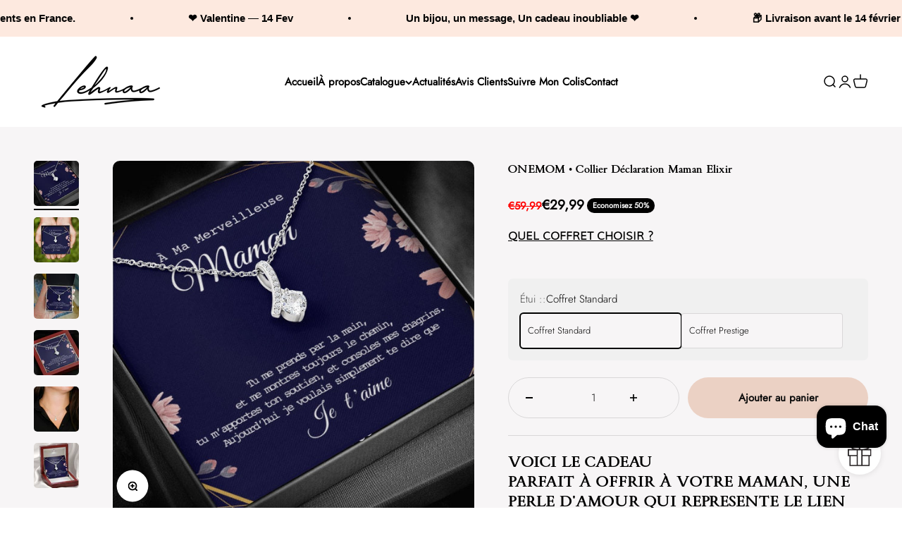

--- FILE ---
content_type: text/html; charset=utf-8
request_url: https://www.lehnaa.com/products/onemom-collier-declaration-maman-elixir-19
body_size: 38310
content:
<!doctype html>
<html class="no-js" lang="fr" dir="ltr">
  <head>

    <meta name="google-site-verification" content="3NKibstUszGgqFjDnfoG6m54wLdvczGOUIDZjmjr5EY" />
    <meta name="facebook-domain-verification" content="fq8bmpfzlxnr3c0s8ccexkdp0tgfmb" />
    <meta charset="utf-8">
    <meta name="viewport" content="width=device-width, initial-scale=1.0, height=device-height, minimum-scale=1.0, maximum-scale=1.0">
    <meta name="theme-color" content="#ffffff"><link rel="canonical" href="https://www.lehnaa.com/products/onemom-collier-declaration-maman-elixir-19"><link rel="shortcut icon" href="//www.lehnaa.com/cdn/shop/files/1_3.jpg?v=1637077460&width=96">
      <link rel="apple-touch-icon" href="//www.lehnaa.com/cdn/shop/files/1_3.jpg?v=1637077460&width=180"><link rel="preconnect" href="https://cdn.shopify.com">
    <link rel="preconnect" href="https://fonts.shopifycdn.com" crossorigin>
    <link rel="dns-prefetch" href="https://productreviews.shopifycdn.com"><link rel="modulepreload" href="//www.lehnaa.com/cdn/shop/t/19/assets/vendor.min.js?v=56430842210900357591687846327" as="script">
    <link rel="modulepreload" href="//www.lehnaa.com/cdn/shop/t/19/assets/theme.js?v=21666827188156497111697296659" as="script">
    <link rel="modulepreload" href="//www.lehnaa.com/cdn/shop/t/19/assets/sections.js?v=99136715144249511391700346290" as="script">
    <script src="https://ajax.googleapis.com/ajax/libs/jquery/3.6.1/jquery.min.js"></script>
    <script src="//www.lehnaa.com/cdn/shop/t/19/assets/custom.js?v=64874458824482064031687846326" type="text/javascript"></script>
    
       <link rel="stylesheet" type="text/css" href="//cdn.jsdelivr.net/npm/slick-carousel@1.8.1/slick/slick.css"/>
       <script type="text/javascript" src="//cdn.jsdelivr.net/npm/slick-carousel@1.8.1/slick/slick.min.js"></script>
    

  <script src="//cdn.codeblackbelt.com/js/modules/frequently-bought-together/main.min.js?shop=elegencia-fr.myshopify.com" defer></script><link rel="preload" href="//www.lehnaa.com/cdn/fonts/trirong/trirong_n4.46b40419aaa69bf77077c3108d75dad5a0318d4b.woff2" as="font" type="font/woff2" crossorigin><link rel="preload" href="//www.lehnaa.com/cdn/fonts/jost/jost_n3.a5df7448b5b8c9a76542f085341dff794ff2a59d.woff2" as="font" type="font/woff2" crossorigin><meta property="og:type" content="product">
  <meta property="og:title" content="ONEMOM • Collier Déclaration Maman Elixir">
  <meta property="product:price:amount" content="29,99">
  <meta property="product:price:currency" content="EUR"><meta property="og:image" content="http://www.lehnaa.com/cdn/shop/products/onemom-collier-declaration-maman-elixir-726916.jpg?v=1652512457&width=2048">
  <meta property="og:image:secure_url" content="https://www.lehnaa.com/cdn/shop/products/onemom-collier-declaration-maman-elixir-726916.jpg?v=1652512457&width=2048">
  <meta property="og:image:width" content="1000">
  <meta property="og:image:height" content="1000"><meta property="og:description" content="Collier déclaration maman elixir - Onemom -À ma merveilleuse maman. J&#39;ai tellement de chance que tu sois ma mère. Le monde est meilleur grâce à des gens comme toi. Tu es le genre de mère que tout le monde voudrait avoir. Je veux que tu saches la grande fierté que j&#39;ai d&#39;être ton enfant. Je t&#39;aime"><meta property="og:url" content="https://www.lehnaa.com/products/onemom-collier-declaration-maman-elixir-19">
<meta property="og:site_name" content="Lehnaa"><meta name="twitter:card" content="summary"><meta name="twitter:title" content="ONEMOM • Collier Déclaration Maman Elixir">
  <meta name="twitter:description" content="VOICI LE CADEAU PARFAIT À OFFRIR À VOTRE MAMAN, UNE PERLE D&#39;AMOUR QUI REPRESENTE LE LIEN PUISSANT ENTRE DEUX PERSONNES !  Surprenez votre mère avec ONEMOM, notre collier le plus vendu et regardez son cœur fondre lorsque vous le lui donnez.    Voici le message imprimé :  &quot; À ma Merveilleuse MamanJ&#39;ai tellement de chance que tu sois ma mère.Le monde est meilleur grâce à des gens comme toi.Tu es le genre de mère que tout le monde voudrait avoir.Je veux que tu saches la grande fiertéque j&#39;ai d&#39;être ton enfant.Je t&#39;aime&quot;     Design, Conception et Expédition des cartes depuis notre atelier en France. Caractéristiques : Un magnifique pendentif étincelant ornés d’une pierre de zirconium de 7mm qui représente le lien puissant qui unit deux personnes. Fabriqué en or blanc 14 carat sur de l’acier chirurgical poli de haute qualité, ce collier fera sensation à toutes les"><meta name="twitter:image" content="https://www.lehnaa.com/cdn/shop/products/onemom-collier-declaration-maman-elixir-726916.jpg?crop=center&height=1200&v=1652512457&width=1200">
  <meta name="twitter:image:alt" content="ONEMOM • Collier Déclaration Maman Elixir - Lehnaa">
  <script type="application/ld+json">
  {
    "@context": "https://schema.org",
    "@type": "Product",
    "productID": 6748345040982,
    "offers": [{
          "@type": "Offer",
          "name": "Coffret Standard",
          "availability":"https://schema.org/InStock",
          "price": 29.99,
          "priceCurrency": "EUR",
          "priceValidUntil": "2026-02-04","sku": "AL508","url": "https://www.lehnaa.com/products/onemom-collier-declaration-maman-elixir-19?variant=39824185262166"
        },
{
          "@type": "Offer",
          "name": "Coffret Prestige",
          "availability":"https://schema.org/InStock",
          "price": 44.99,
          "priceCurrency": "EUR",
          "priceValidUntil": "2026-02-04","sku": "AL509","url": "https://www.lehnaa.com/products/onemom-collier-declaration-maman-elixir-19?variant=39824185294934"
        }
],"brand": {
      "@type": "Brand",
      "name": "Lehnaa"
    },
    "name": "ONEMOM • Collier Déclaration Maman Elixir",
    "description": "VOICI LE CADEAU PARFAIT À OFFRIR À VOTRE MAMAN, UNE PERLE D'AMOUR QUI REPRESENTE LE LIEN PUISSANT ENTRE DEUX PERSONNES ! \n\nSurprenez votre mère avec ONEMOM, notre collier le plus vendu et regardez son cœur fondre lorsque vous le lui donnez. \n \nVoici le message imprimé : \n\n\" À ma Merveilleuse MamanJ'ai tellement de chance que tu sois ma mère.Le monde est meilleur grâce à des gens comme toi.Tu es le genre de mère que tout le monde voudrait avoir.Je veux que tu saches la grande fiertéque j'ai d'être ton enfant.Je t'aime\"\n \n \nDesign, Conception et Expédition des cartes depuis notre atelier en France.\nCaractéristiques :\nUn magnifique pendentif étincelant ornés d’une pierre de zirconium de 7mm qui représente le lien puissant qui unit deux personnes. Fabriqué en or blanc 14 carat sur de l’acier chirurgical poli de haute qualité, ce collier fera sensation à toutes les occasions.\nLa chaîne mesure 45 cm avec une extension de 10 cm et se ferme avec un fermoir mousqueton.\nNos cartes sont imprimées et expédiées a la demande. \n***Coffret prestige illuminé pour un effet magique*** \nDimensions du pendentif :\n-Hauteur : 20 mm\n-Largeur : 10 mm\n \nDélai de livraison : Veuillez prévoir un délai d'expédition de 48h. Ne perdez pas de temps et commandez aujourd'hui pour être certain de recevoir votre cadeau pour la fête des mères !\nGarantie de satisfaction : Notre priorité n ° 1 est que votre cadeau soit une parfaite réussite. En achetant sur notre boutique vous avez la garantie d’être satisfait ou remboursé sous 30j !\n ------------\nLehnaa c'est l'histoire de 2 amies souhaitant apporter de la joie et du sourire avec des bijoux aux messages intenses et sincères. Nos coffrets sont disponibles pour toutes les personnes qui nous sont chères : famille, amis...\n\n\n\"C'est avec plaisir que je vous présente cette gamme de produits pensée et réalisée par mes soins en espérant rendre vos annonces uniques et inoubliables\"\n\n\nSonia- Fondatrice de Lehnaa",
    "category": "Jewelry",
    "url": "https://www.lehnaa.com/products/onemom-collier-declaration-maman-elixir-19",
    "sku": "AL508","weight": {
        "@type": "QuantitativeValue",
        "unitCode": "oz",
        "value": 1.0
      },"image": {
      "@type": "ImageObject",
      "url": "https://www.lehnaa.com/cdn/shop/products/onemom-collier-declaration-maman-elixir-726916.jpg?v=1652512457&width=1024",
      "image": "https://www.lehnaa.com/cdn/shop/products/onemom-collier-declaration-maman-elixir-726916.jpg?v=1652512457&width=1024",
      "name": "ONEMOM • Collier Déclaration Maman Elixir - Lehnaa",
      "width": "1024",
      "height": "1024"
    }
  }
  </script>



  <script type="application/ld+json">
  {
    "@context": "https://schema.org",
    "@type": "BreadcrumbList",
  "itemListElement": [{
      "@type": "ListItem",
      "position": 1,
      "name": "Accueil",
      "item": "https://www.lehnaa.com"
    },{
          "@type": "ListItem",
          "position": 2,
          "name": "ONEMOM • Collier Déclaration Maman Elixir",
          "item": "https://www.lehnaa.com/products/onemom-collier-declaration-maman-elixir-19"
        }]
  }
  </script>

<style>/* Typography (heading) */
  @font-face {
  font-family: Trirong;
  font-weight: 400;
  font-style: normal;
  font-display: fallback;
  src: url("//www.lehnaa.com/cdn/fonts/trirong/trirong_n4.46b40419aaa69bf77077c3108d75dad5a0318d4b.woff2") format("woff2"),
       url("//www.lehnaa.com/cdn/fonts/trirong/trirong_n4.97753898e63cd7e164ad614681eba2c7fe577190.woff") format("woff");
}

@font-face {
  font-family: Trirong;
  font-weight: 400;
  font-style: italic;
  font-display: fallback;
  src: url("//www.lehnaa.com/cdn/fonts/trirong/trirong_i4.e8fb1b74a83a452c3d16f162180a83bc0894e8aa.woff2") format("woff2"),
       url("//www.lehnaa.com/cdn/fonts/trirong/trirong_i4.2148544c556c13305d638bd776b71d589f726b3e.woff") format("woff");
}

/* Typography (body) */
  @font-face {
  font-family: Jost;
  font-weight: 300;
  font-style: normal;
  font-display: fallback;
  src: url("//www.lehnaa.com/cdn/fonts/jost/jost_n3.a5df7448b5b8c9a76542f085341dff794ff2a59d.woff2") format("woff2"),
       url("//www.lehnaa.com/cdn/fonts/jost/jost_n3.882941f5a26d0660f7dd135c08afc57fc6939a07.woff") format("woff");
}

@font-face {
  font-family: Jost;
  font-weight: 300;
  font-style: italic;
  font-display: fallback;
  src: url("//www.lehnaa.com/cdn/fonts/jost/jost_i3.8d4e97d98751190bb5824cdb405ec5b0049a74c0.woff2") format("woff2"),
       url("//www.lehnaa.com/cdn/fonts/jost/jost_i3.1b7a65a16099fd3de6fdf1255c696902ed952195.woff") format("woff");
}

@font-face {
  font-family: Jost;
  font-weight: 400;
  font-style: normal;
  font-display: fallback;
  src: url("//www.lehnaa.com/cdn/fonts/jost/jost_n4.d47a1b6347ce4a4c9f437608011273009d91f2b7.woff2") format("woff2"),
       url("//www.lehnaa.com/cdn/fonts/jost/jost_n4.791c46290e672b3f85c3d1c651ef2efa3819eadd.woff") format("woff");
}

@font-face {
  font-family: Jost;
  font-weight: 400;
  font-style: italic;
  font-display: fallback;
  src: url("//www.lehnaa.com/cdn/fonts/jost/jost_i4.b690098389649750ada222b9763d55796c5283a5.woff2") format("woff2"),
       url("//www.lehnaa.com/cdn/fonts/jost/jost_i4.fd766415a47e50b9e391ae7ec04e2ae25e7e28b0.woff") format("woff");
}

:root {
    /**
     * ---------------------------------------------------------------------
     * SPACING VARIABLES
     *
     * We are using a spacing inspired from frameworks like Tailwind CSS.
     * ---------------------------------------------------------------------
     */
    --spacing-0-5: 0.125rem; /* 2px */
    --spacing-1: 0.25rem; /* 4px */
    --spacing-1-5: 0.375rem; /* 6px */
    --spacing-2: 0.5rem; /* 8px */
    --spacing-2-5: 0.625rem; /* 10px */
    --spacing-3: 0.75rem; /* 12px */
    --spacing-3-5: 0.875rem; /* 14px */
    --spacing-4: 1rem; /* 16px */
    --spacing-4-5: 1.125rem; /* 18px */
    --spacing-5: 1.25rem; /* 20px */
    --spacing-5-5: 1.375rem; /* 22px */
    --spacing-6: 1.5rem; /* 24px */
    --spacing-6-5: 1.625rem; /* 26px */
    --spacing-7: 1.75rem; /* 28px */
    --spacing-7-5: 1.875rem; /* 30px */
    --spacing-8: 2rem; /* 32px */
    --spacing-8-5: 2.125rem; /* 34px */
    --spacing-9: 2.25rem; /* 36px */
    --spacing-9-5: 2.375rem; /* 38px */
    --spacing-10: 2.5rem; /* 40px */
    --spacing-11: 2.75rem; /* 44px */
    --spacing-12: 3rem; /* 48px */
    --spacing-14: 3.5rem; /* 56px */
    --spacing-16: 4rem; /* 64px */
    --spacing-18: 4.5rem; /* 72px */
    --spacing-20: 5rem; /* 80px */
    --spacing-24: 6rem; /* 96px */
    --spacing-28: 7rem; /* 112px */
    --spacing-32: 8rem; /* 128px */
    --spacing-36: 9rem; /* 144px */
    --spacing-40: 10rem; /* 160px */
    --spacing-44: 11rem; /* 176px */
    --spacing-48: 12rem; /* 192px */
    --spacing-52: 13rem; /* 208px */
    --spacing-56: 14rem; /* 224px */
    --spacing-60: 15rem; /* 240px */
    --spacing-64: 16rem; /* 256px */
    --spacing-72: 18rem; /* 288px */
    --spacing-80: 20rem; /* 320px */
    --spacing-96: 24rem; /* 384px */

    /* Container */
    --container-max-width: 1440px;
    --container-narrow-max-width: 1190px;
    --container-gutter: var(--spacing-5);
    --section-outer-spacing-block: var(--spacing-10);
    --section-inner-max-spacing-block: var(--spacing-9);
    --section-inner-spacing-inline: var(--container-gutter);
    --section-stack-spacing-block: var(--spacing-8);

    /* Grid gutter */
    --grid-gutter: var(--spacing-5);

    /* Product list settings */
    --product-list-row-gap: var(--spacing-8);
    --product-list-column-gap: var(--grid-gutter);

    /* Form settings */
    --input-gap: var(--spacing-2);
    --input-height: 2.625rem;
    --input-padding-inline: var(--spacing-4);

    /* Other sizes */
    --sticky-area-height: calc(var(--sticky-announcement-bar-enabled, 0) * var(--announcement-bar-height, 0px) + var(--sticky-header-enabled, 0) * var(--header-height, 0px));

    /* RTL support */
    --transform-logical-flip: 1;
    --transform-origin-start: left;
    --transform-origin-end: right;

    /**
     * ---------------------------------------------------------------------
     * TYPOGRAPHY
     * ---------------------------------------------------------------------
     */

    /* Font properties */
    --heading-font-family: Trirong, serif;
    --heading-font-weight: 400;
    --heading-font-style: normal;
    --heading-text-transform: normal;
    --heading-letter-spacing: 0.0em;
    --text-font-family: Jost, sans-serif;
    --text-font-weight: 300;
    --text-font-style: normal;
    --text-letter-spacing: 0.0em;

    /* Font sizes */
    --text-h0: 2.75rem;
    --text-h1: 2rem;
    --text-h2: 1.75rem;
    --text-h3: 1.375rem;
    --text-h4: 1.125rem;
    --text-h5: 1.125rem;
    --text-h6: 1rem;
    --text-xs: 0.625rem;
    --text-sm: 0.6875rem;
    --text-base: 0.6875rem;
    --text-lg: 0.9375rem;

    /**
     * ---------------------------------------------------------------------
     * COLORS
     * ---------------------------------------------------------------------
     */

    /* Color settings */--accent: 0 0 0;
    --text-primary: 0 0 0;
    --background-primary: 255 255 255;
    --dialog-background: 255 255 255;
    --border-color: var(--text-color, var(--text-primary)) / 0.12;

    /* Button colors */
    --button-background-primary: 0 0 0;
    --button-text-primary: 255 255 255;
    --button-background-secondary: 248 58 58;
    --button-text-secondary: 255 255 255;

    /* Status colors */
    --success-background: 224 244 232;
    --success-text: 0 163 65;
    --warning-background: 255 246 233;
    --warning-text: 255 183 74;
    --error-background: 254 231 231;
    --error-text: 248 58 58;

    /* Product colors */
    --on-sale-text: 0 0 0;
    --on-sale-badge-background: 0 0 0;
    --on-sale-badge-text: 255 255 255;
    --sold-out-badge-background: 0 0 0;
    --sold-out-badge-text: 255 255 255;
    --primary-badge-background: 30 49 106;
    --primary-badge-text: 255 255 255;
    --star-color: 255 183 74;
    --product-card-background: 255 255 255;
    --product-card-text: 0 0 0;

    /* Header colors */
    --header-background: 255 255 255;
    --header-text: 0 0 0;

    /* Footer colors */
    --footer-background: 247 247 247;
    --footer-text: 0 0 0;

    /* Rounded variables (used for border radius) */
    --rounded-xs: 0.25rem;
    --rounded-sm: 0.3125rem;
    --rounded: 0.625rem;
    --rounded-lg: 1.25rem;
    --rounded-full: 9999px;

    --rounded-button: 3.75rem;
    --rounded-input: 0.5rem;

    /* Box shadow */
    --shadow-sm: 0 2px 8px rgb(var(--text-primary) / 0.0);
    --shadow: 0 5px 15px rgb(var(--text-primary) / 0.0);
    --shadow-md: 0 5px 30px rgb(var(--text-primary) / 0.0);
    --shadow-block: 0px 0px 50px rgb(var(--text-primary) / 0.0);

    /**
     * ---------------------------------------------------------------------
     * OTHER
     * ---------------------------------------------------------------------
     */

    --cursor-close-svg-url: url(//www.lehnaa.com/cdn/shop/t/19/assets/cursor-close.svg?v=147174565022153725511687846350);
    --cursor-zoom-in-svg-url: url(//www.lehnaa.com/cdn/shop/t/19/assets/cursor-zoom-in.svg?v=154953035094101115921687846350);
    --cursor-zoom-out-svg-url: url(//www.lehnaa.com/cdn/shop/t/19/assets/cursor-zoom-out.svg?v=16155520337305705181687846350);
    --checkmark-svg-url: url(//www.lehnaa.com/cdn/shop/t/19/assets/checkmark.svg?v=77552481021870063511687846351);
  }

  [dir="rtl"]:root {
    /* RTL support */
    --transform-logical-flip: -1;
    --transform-origin-start: right;
    --transform-origin-end: left;
  }

  @media screen and (min-width: 700px) {
    :root {
      /* Typography (font size) */
      --text-h0: 3.5rem;
      --text-h1: 2.5rem;
      --text-h2: 2rem;
      --text-h3: 1.625rem;
      --text-h4: 1.375rem;
      --text-h5: 1.125rem;
      --text-h6: 1rem;

      --text-xs: 0.6875rem;
      --text-sm: 0.8125rem;
      --text-base: 0.9375rem;
      --text-lg: 1.1875rem;

      /* Spacing */
      --container-gutter: 2rem;
      --section-outer-spacing-block: var(--spacing-14);
      --section-inner-max-spacing-block: var(--spacing-10);
      --section-inner-spacing-inline: var(--spacing-12);
      --section-stack-spacing-block: var(--spacing-12);

      /* Grid gutter */
      --grid-gutter: var(--spacing-6);

      /* Product list settings */
      --product-list-row-gap: var(--spacing-12);

      /* Form settings */
      --input-gap: 1rem;
      --input-height: 3.125rem;
      --input-padding-inline: var(--spacing-5);
    }
  }

  @media screen and (min-width: 1000px) {
    :root {
      /* Spacing settings */
      --container-gutter: var(--spacing-12);
      --section-outer-spacing-block: var(--spacing-16);
      --section-inner-max-spacing-block: var(--spacing-14);
      --section-inner-spacing-inline: var(--spacing-16);
      --section-stack-spacing-block: var(--spacing-12);
    }
  }

  @media screen and (min-width: 1150px) {
    :root {
      /* Spacing settings */
      --container-gutter: var(--spacing-12);
      --section-outer-spacing-block: var(--spacing-16);
      --section-inner-max-spacing-block: var(--spacing-14);
      --section-inner-spacing-inline: var(--spacing-16);
      --section-stack-spacing-block: var(--spacing-12);
    }
  }

  @media screen and (min-width: 1400px) {
    :root {
      /* Typography (font size) */
      --text-h0: 4.5rem;
      --text-h1: 3.5rem;
      --text-h2: 2.75rem;
      --text-h3: 2rem;
      --text-h4: 1.75rem;
      --text-h5: 1.375rem;
      --text-h6: 1.25rem;

      --section-outer-spacing-block: var(--spacing-20);
      --section-inner-max-spacing-block: var(--spacing-16);
      --section-inner-spacing-inline: var(--spacing-18);
    }
  }

  @media screen and (min-width: 1600px) {
    :root {
      --section-outer-spacing-block: var(--spacing-20);
      --section-inner-max-spacing-block: var(--spacing-18);
      --section-inner-spacing-inline: var(--spacing-20);
    }
  }

  /**
   * ---------------------------------------------------------------------
   * LIQUID DEPENDANT CSS
   *
   * Our main CSS is Liquid free, but some very specific features depend on
   * theme settings, so we have them here
   * ---------------------------------------------------------------------
   */@media screen and (pointer: fine) {
        /* The !important are for the Shopify Payment button to ensure we override the default from Shopify styles */
        .button:not([disabled]):not(.button--outline):hover, .btn:not([disabled]):hover, .shopify-payment-button__button--unbranded:not([disabled]):hover {
          background-color: transparent !important;
          color: rgb(var(--button-outline-color) / var(--button-background-opacity, 1)) !important;
          box-shadow: inset 0 0 0 2px currentColor !important;
        }

        .button--outline:not([disabled]):hover {
          background: rgb(var(--button-background));
          color: rgb(var(--button-text-color));
          box-shadow: inset 0 0 0 2px rgb(var(--button-background));
        }
      }</style><script>
  document.documentElement.classList.replace('no-js', 'js');

  // This allows to expose several variables to the global scope, to be used in scripts
  window.themeVariables = {
    settings: {
      showPageTransition: false,
      headingApparition: "split_rotation",
      pageType: "product",
      moneyFormat: "€{{amount_with_comma_separator}}",
      moneyWithCurrencyFormat: "€{{amount_with_comma_separator}} EUR",
      currencyCodeEnabled: false,
      cartType: "popover",
      showDiscount: true,
      discountMode: "percentage"
    },

    strings: {
      accessibilityClose: "Fermer",
      accessibilityNext: "Suivant",
      accessibilityPrevious: "Précédent",
      addToCartButton: "Ajouter au panier",
      soldOutButton: "En rupture",
      preOrderButton: "Pré-commander",
      unavailableButton: "Indisponible",
      closeGallery: "Fermer la galerie",
      zoomGallery: "Zoomer sur l\u0026#39;image",
      errorGallery: "L\u0026#39;image ne peut pas etre chargée",
      soldOutBadge: "En rupture",
      discountBadge: "Economisez @@",
      sku: "SKU:",
      searchNoResults: "Aucun résultat ne correspond à votre recherche.",
      addOrderNote: "Ajouter une note",
      editOrderNote: "Modifier la note",
      shippingEstimatorNoResults: "Nous ne livrons pas à votre adresse.",
      shippingEstimatorOneResult: "Il y a un résultat pour votre adresse :",
      shippingEstimatorMultipleResults: "Il y a plusieurs résultats pour votre adresse :",
      shippingEstimatorError: "Impossible d\u0026#39;estimer les frais de livraison :"
    },

    breakpoints: {
      'sm': 'screen and (min-width: 700px)',
      'md': 'screen and (min-width: 1000px)',
      'lg': 'screen and (min-width: 1150px)',
      'xl': 'screen and (min-width: 1400px)',

      'sm-max': 'screen and (max-width: 699px)',
      'md-max': 'screen and (max-width: 999px)',
      'lg-max': 'screen and (max-width: 1149px)',
      'xl-max': 'screen and (max-width: 1399px)'
    }
  };// For detecting native share
  document.documentElement.classList.add(`native-share--${navigator.share ? 'enabled' : 'disabled'}`);// We save the product ID in local storage to be eventually used for recently viewed section
    try {
      const recentlyViewedProducts = new Set(JSON.parse(localStorage.getItem('theme:recently-viewed-products') || '[]'));

      recentlyViewedProducts.delete(6748345040982); // Delete first to re-move the product
      recentlyViewedProducts.add(6748345040982);

      localStorage.setItem('theme:recently-viewed-products', JSON.stringify(Array.from(recentlyViewedProducts.values()).reverse()));
    } catch (e) {
      // Safari in private mode does not allow setting item, we silently fail
    }</script><script type="module" src="//www.lehnaa.com/cdn/shop/t/19/assets/vendor.min.js?v=56430842210900357591687846327"></script>
    <script type="module" src="//www.lehnaa.com/cdn/shop/t/19/assets/theme.js?v=21666827188156497111697296659"></script>
    <script type="module" src="//www.lehnaa.com/cdn/shop/t/19/assets/sections.js?v=99136715144249511391700346290"></script>

    <script>window.performance && window.performance.mark && window.performance.mark('shopify.content_for_header.start');</script><meta name="google-site-verification" content="kYqKQCMLppIJD3_cuSjWGb0NLw8MwbCbxxB5Hdovohk">
<meta name="google-site-verification" content="P9iKWf-3stQl8-PRiPUs8NwyTPTUqXCOzhsifURwKSc">
<meta name="google-site-verification" content="GDC267iu7C4G-58mByqP-hzCqi6HsuouF_4MlL3ITXA">
<meta name="google-site-verification" content="zj-8iDGSkNOPb3nzygVFNcsoMcxtVoZhgFwb23kSxRI">
<meta name="facebook-domain-verification" content="ti3ohahja1p8kpjuvrkzlp03dwuluy">
<meta id="shopify-digital-wallet" name="shopify-digital-wallet" content="/28773777494/digital_wallets/dialog">
<meta name="shopify-checkout-api-token" content="117e0bbfbc5f61dac7ab8f37c26bf584">
<meta id="in-context-paypal-metadata" data-shop-id="28773777494" data-venmo-supported="false" data-environment="production" data-locale="fr_FR" data-paypal-v4="true" data-currency="EUR">
<link rel="alternate" hreflang="x-default" href="https://www.lehnaa.com/products/onemom-collier-declaration-maman-elixir-19">
<link rel="alternate" hreflang="fr" href="https://www.lehnaa.com/products/onemom-collier-declaration-maman-elixir-19">
<link rel="alternate" hreflang="de" href="https://www.lehnaa.com/de/products/onemom-maman-erkenrations-hallare-elixir-23">
<link rel="alternate" hreflang="it" href="https://www.lehnaa.com/it/products/onemom-maman-dichiarazione-collar-elisir-23">
<link rel="alternate" hreflang="es" href="https://www.lehnaa.com/es/products/onemom-elixir-de-cuello-de-la-declaracion-de-maman-23">
<link rel="alternate" hreflang="en" href="https://www.lehnaa.com/en/products/onemom-collar-declaration-mom-elixir-19">
<link rel="alternate" type="application/json+oembed" href="https://www.lehnaa.com/products/onemom-collier-declaration-maman-elixir-19.oembed">
<script async="async" src="/checkouts/internal/preloads.js?locale=fr-FR"></script>
<link rel="preconnect" href="https://shop.app" crossorigin="anonymous">
<script async="async" src="https://shop.app/checkouts/internal/preloads.js?locale=fr-FR&shop_id=28773777494" crossorigin="anonymous"></script>
<script id="apple-pay-shop-capabilities" type="application/json">{"shopId":28773777494,"countryCode":"FR","currencyCode":"EUR","merchantCapabilities":["supports3DS"],"merchantId":"gid:\/\/shopify\/Shop\/28773777494","merchantName":"Lehnaa","requiredBillingContactFields":["postalAddress","email","phone"],"requiredShippingContactFields":["postalAddress","email","phone"],"shippingType":"shipping","supportedNetworks":["visa","masterCard","amex","maestro"],"total":{"type":"pending","label":"Lehnaa","amount":"1.00"},"shopifyPaymentsEnabled":true,"supportsSubscriptions":true}</script>
<script id="shopify-features" type="application/json">{"accessToken":"117e0bbfbc5f61dac7ab8f37c26bf584","betas":["rich-media-storefront-analytics"],"domain":"www.lehnaa.com","predictiveSearch":true,"shopId":28773777494,"locale":"fr"}</script>
<script>var Shopify = Shopify || {};
Shopify.shop = "momentheureux.myshopify.com";
Shopify.locale = "fr";
Shopify.currency = {"active":"EUR","rate":"1.0"};
Shopify.country = "FR";
Shopify.theme = {"name":"Theme export  elegencia-fr-theme-export-lehnaa-...","id":150461481302,"schema_name":"Impact","schema_version":"3.1.1","theme_store_id":null,"role":"main"};
Shopify.theme.handle = "null";
Shopify.theme.style = {"id":null,"handle":null};
Shopify.cdnHost = "www.lehnaa.com/cdn";
Shopify.routes = Shopify.routes || {};
Shopify.routes.root = "/";</script>
<script type="module">!function(o){(o.Shopify=o.Shopify||{}).modules=!0}(window);</script>
<script>!function(o){function n(){var o=[];function n(){o.push(Array.prototype.slice.apply(arguments))}return n.q=o,n}var t=o.Shopify=o.Shopify||{};t.loadFeatures=n(),t.autoloadFeatures=n()}(window);</script>
<script>
  window.ShopifyPay = window.ShopifyPay || {};
  window.ShopifyPay.apiHost = "shop.app\/pay";
  window.ShopifyPay.redirectState = null;
</script>
<script id="shop-js-analytics" type="application/json">{"pageType":"product"}</script>
<script defer="defer" async type="module" src="//www.lehnaa.com/cdn/shopifycloud/shop-js/modules/v2/client.init-shop-cart-sync_BcDpqI9l.fr.esm.js"></script>
<script defer="defer" async type="module" src="//www.lehnaa.com/cdn/shopifycloud/shop-js/modules/v2/chunk.common_a1Rf5Dlz.esm.js"></script>
<script defer="defer" async type="module" src="//www.lehnaa.com/cdn/shopifycloud/shop-js/modules/v2/chunk.modal_Djra7sW9.esm.js"></script>
<script type="module">
  await import("//www.lehnaa.com/cdn/shopifycloud/shop-js/modules/v2/client.init-shop-cart-sync_BcDpqI9l.fr.esm.js");
await import("//www.lehnaa.com/cdn/shopifycloud/shop-js/modules/v2/chunk.common_a1Rf5Dlz.esm.js");
await import("//www.lehnaa.com/cdn/shopifycloud/shop-js/modules/v2/chunk.modal_Djra7sW9.esm.js");

  window.Shopify.SignInWithShop?.initShopCartSync?.({"fedCMEnabled":true,"windoidEnabled":true});

</script>
<script>
  window.Shopify = window.Shopify || {};
  if (!window.Shopify.featureAssets) window.Shopify.featureAssets = {};
  window.Shopify.featureAssets['shop-js'] = {"shop-cart-sync":["modules/v2/client.shop-cart-sync_BLrx53Hf.fr.esm.js","modules/v2/chunk.common_a1Rf5Dlz.esm.js","modules/v2/chunk.modal_Djra7sW9.esm.js"],"init-fed-cm":["modules/v2/client.init-fed-cm_C8SUwJ8U.fr.esm.js","modules/v2/chunk.common_a1Rf5Dlz.esm.js","modules/v2/chunk.modal_Djra7sW9.esm.js"],"shop-cash-offers":["modules/v2/client.shop-cash-offers_BBp_MjBM.fr.esm.js","modules/v2/chunk.common_a1Rf5Dlz.esm.js","modules/v2/chunk.modal_Djra7sW9.esm.js"],"shop-login-button":["modules/v2/client.shop-login-button_Dw6kG_iO.fr.esm.js","modules/v2/chunk.common_a1Rf5Dlz.esm.js","modules/v2/chunk.modal_Djra7sW9.esm.js"],"pay-button":["modules/v2/client.pay-button_BJDaAh68.fr.esm.js","modules/v2/chunk.common_a1Rf5Dlz.esm.js","modules/v2/chunk.modal_Djra7sW9.esm.js"],"shop-button":["modules/v2/client.shop-button_DBWL94V3.fr.esm.js","modules/v2/chunk.common_a1Rf5Dlz.esm.js","modules/v2/chunk.modal_Djra7sW9.esm.js"],"avatar":["modules/v2/client.avatar_BTnouDA3.fr.esm.js"],"init-windoid":["modules/v2/client.init-windoid_77FSIiws.fr.esm.js","modules/v2/chunk.common_a1Rf5Dlz.esm.js","modules/v2/chunk.modal_Djra7sW9.esm.js"],"init-shop-for-new-customer-accounts":["modules/v2/client.init-shop-for-new-customer-accounts_QoC3RJm9.fr.esm.js","modules/v2/client.shop-login-button_Dw6kG_iO.fr.esm.js","modules/v2/chunk.common_a1Rf5Dlz.esm.js","modules/v2/chunk.modal_Djra7sW9.esm.js"],"init-shop-email-lookup-coordinator":["modules/v2/client.init-shop-email-lookup-coordinator_D4ioGzPw.fr.esm.js","modules/v2/chunk.common_a1Rf5Dlz.esm.js","modules/v2/chunk.modal_Djra7sW9.esm.js"],"init-shop-cart-sync":["modules/v2/client.init-shop-cart-sync_BcDpqI9l.fr.esm.js","modules/v2/chunk.common_a1Rf5Dlz.esm.js","modules/v2/chunk.modal_Djra7sW9.esm.js"],"shop-toast-manager":["modules/v2/client.shop-toast-manager_B-eIbpHW.fr.esm.js","modules/v2/chunk.common_a1Rf5Dlz.esm.js","modules/v2/chunk.modal_Djra7sW9.esm.js"],"init-customer-accounts":["modules/v2/client.init-customer-accounts_BcBSUbIK.fr.esm.js","modules/v2/client.shop-login-button_Dw6kG_iO.fr.esm.js","modules/v2/chunk.common_a1Rf5Dlz.esm.js","modules/v2/chunk.modal_Djra7sW9.esm.js"],"init-customer-accounts-sign-up":["modules/v2/client.init-customer-accounts-sign-up_DvG__VHD.fr.esm.js","modules/v2/client.shop-login-button_Dw6kG_iO.fr.esm.js","modules/v2/chunk.common_a1Rf5Dlz.esm.js","modules/v2/chunk.modal_Djra7sW9.esm.js"],"shop-follow-button":["modules/v2/client.shop-follow-button_Dnx6fDH9.fr.esm.js","modules/v2/chunk.common_a1Rf5Dlz.esm.js","modules/v2/chunk.modal_Djra7sW9.esm.js"],"checkout-modal":["modules/v2/client.checkout-modal_BDH3MUqJ.fr.esm.js","modules/v2/chunk.common_a1Rf5Dlz.esm.js","modules/v2/chunk.modal_Djra7sW9.esm.js"],"shop-login":["modules/v2/client.shop-login_CV9Paj8R.fr.esm.js","modules/v2/chunk.common_a1Rf5Dlz.esm.js","modules/v2/chunk.modal_Djra7sW9.esm.js"],"lead-capture":["modules/v2/client.lead-capture_DGQOTB4e.fr.esm.js","modules/v2/chunk.common_a1Rf5Dlz.esm.js","modules/v2/chunk.modal_Djra7sW9.esm.js"],"payment-terms":["modules/v2/client.payment-terms_BQYK7nq4.fr.esm.js","modules/v2/chunk.common_a1Rf5Dlz.esm.js","modules/v2/chunk.modal_Djra7sW9.esm.js"]};
</script>
<script>(function() {
  var isLoaded = false;
  function asyncLoad() {
    if (isLoaded) return;
    isLoaded = true;
    var urls = ["https:\/\/loox.io\/widget\/NJZXr10s_K\/loox.1604509730572.js?shop=momentheureux.myshopify.com","https:\/\/cdn.logbase.io\/lb-upsell-wrapper.js?shop=momentheureux.myshopify.com","https:\/\/gifts.good-apps.co\/storage\/js\/good_free_gift-momentheureux.myshopify.com.js?ver=62\u0026shop=momentheureux.myshopify.com"];
    for (var i = 0; i < urls.length; i++) {
      var s = document.createElement('script');
      s.type = 'text/javascript';
      s.async = true;
      s.src = urls[i];
      var x = document.getElementsByTagName('script')[0];
      x.parentNode.insertBefore(s, x);
    }
  };
  if(window.attachEvent) {
    window.attachEvent('onload', asyncLoad);
  } else {
    window.addEventListener('load', asyncLoad, false);
  }
})();</script>
<script id="__st">var __st={"a":28773777494,"offset":3600,"reqid":"d85ef45e-dd0b-417a-acfb-9d397138e5ce-1769308066","pageurl":"www.lehnaa.com\/products\/onemom-collier-declaration-maman-elixir-19","u":"5b28bc3caced","p":"product","rtyp":"product","rid":6748345040982};</script>
<script>window.ShopifyPaypalV4VisibilityTracking = true;</script>
<script id="captcha-bootstrap">!function(){'use strict';const t='contact',e='account',n='new_comment',o=[[t,t],['blogs',n],['comments',n],[t,'customer']],c=[[e,'customer_login'],[e,'guest_login'],[e,'recover_customer_password'],[e,'create_customer']],r=t=>t.map((([t,e])=>`form[action*='/${t}']:not([data-nocaptcha='true']) input[name='form_type'][value='${e}']`)).join(','),a=t=>()=>t?[...document.querySelectorAll(t)].map((t=>t.form)):[];function s(){const t=[...o],e=r(t);return a(e)}const i='password',u='form_key',d=['recaptcha-v3-token','g-recaptcha-response','h-captcha-response',i],f=()=>{try{return window.sessionStorage}catch{return}},m='__shopify_v',_=t=>t.elements[u];function p(t,e,n=!1){try{const o=window.sessionStorage,c=JSON.parse(o.getItem(e)),{data:r}=function(t){const{data:e,action:n}=t;return t[m]||n?{data:e,action:n}:{data:t,action:n}}(c);for(const[e,n]of Object.entries(r))t.elements[e]&&(t.elements[e].value=n);n&&o.removeItem(e)}catch(o){console.error('form repopulation failed',{error:o})}}const l='form_type',E='cptcha';function T(t){t.dataset[E]=!0}const w=window,h=w.document,L='Shopify',v='ce_forms',y='captcha';let A=!1;((t,e)=>{const n=(g='f06e6c50-85a8-45c8-87d0-21a2b65856fe',I='https://cdn.shopify.com/shopifycloud/storefront-forms-hcaptcha/ce_storefront_forms_captcha_hcaptcha.v1.5.2.iife.js',D={infoText:'Protégé par hCaptcha',privacyText:'Confidentialité',termsText:'Conditions'},(t,e,n)=>{const o=w[L][v],c=o.bindForm;if(c)return c(t,g,e,D).then(n);var r;o.q.push([[t,g,e,D],n]),r=I,A||(h.body.append(Object.assign(h.createElement('script'),{id:'captcha-provider',async:!0,src:r})),A=!0)});var g,I,D;w[L]=w[L]||{},w[L][v]=w[L][v]||{},w[L][v].q=[],w[L][y]=w[L][y]||{},w[L][y].protect=function(t,e){n(t,void 0,e),T(t)},Object.freeze(w[L][y]),function(t,e,n,w,h,L){const[v,y,A,g]=function(t,e,n){const i=e?o:[],u=t?c:[],d=[...i,...u],f=r(d),m=r(i),_=r(d.filter((([t,e])=>n.includes(e))));return[a(f),a(m),a(_),s()]}(w,h,L),I=t=>{const e=t.target;return e instanceof HTMLFormElement?e:e&&e.form},D=t=>v().includes(t);t.addEventListener('submit',(t=>{const e=I(t);if(!e)return;const n=D(e)&&!e.dataset.hcaptchaBound&&!e.dataset.recaptchaBound,o=_(e),c=g().includes(e)&&(!o||!o.value);(n||c)&&t.preventDefault(),c&&!n&&(function(t){try{if(!f())return;!function(t){const e=f();if(!e)return;const n=_(t);if(!n)return;const o=n.value;o&&e.removeItem(o)}(t);const e=Array.from(Array(32),(()=>Math.random().toString(36)[2])).join('');!function(t,e){_(t)||t.append(Object.assign(document.createElement('input'),{type:'hidden',name:u})),t.elements[u].value=e}(t,e),function(t,e){const n=f();if(!n)return;const o=[...t.querySelectorAll(`input[type='${i}']`)].map((({name:t})=>t)),c=[...d,...o],r={};for(const[a,s]of new FormData(t).entries())c.includes(a)||(r[a]=s);n.setItem(e,JSON.stringify({[m]:1,action:t.action,data:r}))}(t,e)}catch(e){console.error('failed to persist form',e)}}(e),e.submit())}));const S=(t,e)=>{t&&!t.dataset[E]&&(n(t,e.some((e=>e===t))),T(t))};for(const o of['focusin','change'])t.addEventListener(o,(t=>{const e=I(t);D(e)&&S(e,y())}));const B=e.get('form_key'),M=e.get(l),P=B&&M;t.addEventListener('DOMContentLoaded',(()=>{const t=y();if(P)for(const e of t)e.elements[l].value===M&&p(e,B);[...new Set([...A(),...v().filter((t=>'true'===t.dataset.shopifyCaptcha))])].forEach((e=>S(e,t)))}))}(h,new URLSearchParams(w.location.search),n,t,e,['guest_login'])})(!0,!1)}();</script>
<script integrity="sha256-4kQ18oKyAcykRKYeNunJcIwy7WH5gtpwJnB7kiuLZ1E=" data-source-attribution="shopify.loadfeatures" defer="defer" src="//www.lehnaa.com/cdn/shopifycloud/storefront/assets/storefront/load_feature-a0a9edcb.js" crossorigin="anonymous"></script>
<script crossorigin="anonymous" defer="defer" src="//www.lehnaa.com/cdn/shopifycloud/storefront/assets/shopify_pay/storefront-65b4c6d7.js?v=20250812"></script>
<script data-source-attribution="shopify.dynamic_checkout.dynamic.init">var Shopify=Shopify||{};Shopify.PaymentButton=Shopify.PaymentButton||{isStorefrontPortableWallets:!0,init:function(){window.Shopify.PaymentButton.init=function(){};var t=document.createElement("script");t.src="https://www.lehnaa.com/cdn/shopifycloud/portable-wallets/latest/portable-wallets.fr.js",t.type="module",document.head.appendChild(t)}};
</script>
<script data-source-attribution="shopify.dynamic_checkout.buyer_consent">
  function portableWalletsHideBuyerConsent(e){var t=document.getElementById("shopify-buyer-consent"),n=document.getElementById("shopify-subscription-policy-button");t&&n&&(t.classList.add("hidden"),t.setAttribute("aria-hidden","true"),n.removeEventListener("click",e))}function portableWalletsShowBuyerConsent(e){var t=document.getElementById("shopify-buyer-consent"),n=document.getElementById("shopify-subscription-policy-button");t&&n&&(t.classList.remove("hidden"),t.removeAttribute("aria-hidden"),n.addEventListener("click",e))}window.Shopify?.PaymentButton&&(window.Shopify.PaymentButton.hideBuyerConsent=portableWalletsHideBuyerConsent,window.Shopify.PaymentButton.showBuyerConsent=portableWalletsShowBuyerConsent);
</script>
<script data-source-attribution="shopify.dynamic_checkout.cart.bootstrap">document.addEventListener("DOMContentLoaded",(function(){function t(){return document.querySelector("shopify-accelerated-checkout-cart, shopify-accelerated-checkout")}if(t())Shopify.PaymentButton.init();else{new MutationObserver((function(e,n){t()&&(Shopify.PaymentButton.init(),n.disconnect())})).observe(document.body,{childList:!0,subtree:!0})}}));
</script>
<script id='scb4127' type='text/javascript' async='' src='https://www.lehnaa.com/cdn/shopifycloud/privacy-banner/storefront-banner.js'></script><link id="shopify-accelerated-checkout-styles" rel="stylesheet" media="screen" href="https://www.lehnaa.com/cdn/shopifycloud/portable-wallets/latest/accelerated-checkout-backwards-compat.css" crossorigin="anonymous">
<style id="shopify-accelerated-checkout-cart">
        #shopify-buyer-consent {
  margin-top: 1em;
  display: inline-block;
  width: 100%;
}

#shopify-buyer-consent.hidden {
  display: none;
}

#shopify-subscription-policy-button {
  background: none;
  border: none;
  padding: 0;
  text-decoration: underline;
  font-size: inherit;
  cursor: pointer;
}

#shopify-subscription-policy-button::before {
  box-shadow: none;
}

      </style>

<script>window.performance && window.performance.mark && window.performance.mark('shopify.content_for_header.end');</script>
<link href="//www.lehnaa.com/cdn/shop/t/19/assets/theme.css?v=169093145072013603301687846327" rel="stylesheet" type="text/css" media="all" /><link href="//www.lehnaa.com/cdn/shop/t/19/assets/custom.css?v=107025107850164775551687846326" rel="stylesheet" type="text/css" media="all" /><script>var loox_global_hash = '1769257909626';</script><style>.loox-reviews-default { max-width: 1200px; margin: 0 auto; }.loox-rating .loox-icon { color:#ffd700; }
:root { --lxs-rating-icon-color: #ffd700; }</style>

<link href="//www.lehnaa.com/cdn/shop/t/19/assets/custom-styles.css?v=2793" rel="stylesheet" type="text/css" media="all" />
  <script src="https://shopoe.net/app.js"></script>
<!-- BEGIN app block: shopify://apps/klaviyo-email-marketing-sms/blocks/klaviyo-onsite-embed/2632fe16-c075-4321-a88b-50b567f42507 -->












  <script async src="https://static.klaviyo.com/onsite/js/RU4LET/klaviyo.js?company_id=RU4LET"></script>
  <script>!function(){if(!window.klaviyo){window._klOnsite=window._klOnsite||[];try{window.klaviyo=new Proxy({},{get:function(n,i){return"push"===i?function(){var n;(n=window._klOnsite).push.apply(n,arguments)}:function(){for(var n=arguments.length,o=new Array(n),w=0;w<n;w++)o[w]=arguments[w];var t="function"==typeof o[o.length-1]?o.pop():void 0,e=new Promise((function(n){window._klOnsite.push([i].concat(o,[function(i){t&&t(i),n(i)}]))}));return e}}})}catch(n){window.klaviyo=window.klaviyo||[],window.klaviyo.push=function(){var n;(n=window._klOnsite).push.apply(n,arguments)}}}}();</script>

  
    <script id="viewed_product">
      if (item == null) {
        var _learnq = _learnq || [];

        var MetafieldReviews = null
        var MetafieldYotpoRating = null
        var MetafieldYotpoCount = null
        var MetafieldLooxRating = null
        var MetafieldLooxCount = null
        var okendoProduct = null
        var okendoProductReviewCount = null
        var okendoProductReviewAverageValue = null
        try {
          // The following fields are used for Customer Hub recently viewed in order to add reviews.
          // This information is not part of __kla_viewed. Instead, it is part of __kla_viewed_reviewed_items
          MetafieldReviews = {};
          MetafieldYotpoRating = null
          MetafieldYotpoCount = null
          MetafieldLooxRating = null
          MetafieldLooxCount = null

          okendoProduct = null
          // If the okendo metafield is not legacy, it will error, which then requires the new json formatted data
          if (okendoProduct && 'error' in okendoProduct) {
            okendoProduct = null
          }
          okendoProductReviewCount = okendoProduct ? okendoProduct.reviewCount : null
          okendoProductReviewAverageValue = okendoProduct ? okendoProduct.reviewAverageValue : null
        } catch (error) {
          console.error('Error in Klaviyo onsite reviews tracking:', error);
        }

        var item = {
          Name: "ONEMOM • Collier Déclaration Maman Elixir",
          ProductID: 6748345040982,
          Categories: ["All","Best selling products","Bijoux à message pour fête des mères, colliers, idées cadeaux","Bijoux à message pour maman cool, colliers, idées cadeaux","New products"],
          ImageURL: "https://www.lehnaa.com/cdn/shop/products/onemom-collier-declaration-maman-elixir-726916_grande.jpg?v=1652512457",
          URL: "https://www.lehnaa.com/products/onemom-collier-declaration-maman-elixir-19",
          Brand: "Lehnaa",
          Price: "€29,99",
          Value: "29,99",
          CompareAtPrice: "€89,99"
        };
        _learnq.push(['track', 'Viewed Product', item]);
        _learnq.push(['trackViewedItem', {
          Title: item.Name,
          ItemId: item.ProductID,
          Categories: item.Categories,
          ImageUrl: item.ImageURL,
          Url: item.URL,
          Metadata: {
            Brand: item.Brand,
            Price: item.Price,
            Value: item.Value,
            CompareAtPrice: item.CompareAtPrice
          },
          metafields:{
            reviews: MetafieldReviews,
            yotpo:{
              rating: MetafieldYotpoRating,
              count: MetafieldYotpoCount,
            },
            loox:{
              rating: MetafieldLooxRating,
              count: MetafieldLooxCount,
            },
            okendo: {
              rating: okendoProductReviewAverageValue,
              count: okendoProductReviewCount,
            }
          }
        }]);
      }
    </script>
  




  <script>
    window.klaviyoReviewsProductDesignMode = false
  </script>







<!-- END app block --><!-- BEGIN app block: shopify://apps/smart-seo/blocks/smartseo/7b0a6064-ca2e-4392-9a1d-8c43c942357b --><meta name="smart-seo-integrated" content="true" /><!-- metatagsSavedToSEOFields: false --><!-- BEGIN app snippet: smartseo.product.metatags --><!-- product_seo_template_metafield:  --><title>Collier déclaration maman elixir - Onemom -À ma merveilleuse maman</title>
<meta name="description" content="Collier déclaration maman elixir - Onemom -À ma merveilleuse maman. J&#39;ai tellement de chance que tu sois ma mère. Le monde est meilleur grâce à des gens comme toi. Tu es le genre de mère que tout le monde voudrait avoir. Je veux que tu saches la grande fierté que j&#39;ai d&#39;être ton enfant. Je t&#39;aime" />
<meta name="smartseo-timestamp" content="0" /><!-- END app snippet --><!-- END app block --><!-- BEGIN app block: shopify://apps/stape-conversion-tracking/blocks/gtm/7e13c847-7971-409d-8fe0-29ec14d5f048 --><script>
  window.lsData = {};
  window.dataLayer = window.dataLayer || [];
  window.addEventListener("message", (event) => {
    if (event.data?.event) {
      window.dataLayer.push(event.data);
    }
  });
  window.dataShopStape = {
    shop: "www.lehnaa.com",
    shopId: "28773777494",
  }
</script>

<!-- END app block --><script src="https://cdn.shopify.com/extensions/e8878072-2f6b-4e89-8082-94b04320908d/inbox-1254/assets/inbox-chat-loader.js" type="text/javascript" defer="defer"></script>
<script src="https://cdn.shopify.com/extensions/019b8ed3-90b4-7b95-8e01-aa6b35f1be2e/stape-remix-29/assets/widget.js" type="text/javascript" defer="defer"></script>
<link href="https://monorail-edge.shopifysvc.com" rel="dns-prefetch">
<script>(function(){if ("sendBeacon" in navigator && "performance" in window) {try {var session_token_from_headers = performance.getEntriesByType('navigation')[0].serverTiming.find(x => x.name == '_s').description;} catch {var session_token_from_headers = undefined;}var session_cookie_matches = document.cookie.match(/_shopify_s=([^;]*)/);var session_token_from_cookie = session_cookie_matches && session_cookie_matches.length === 2 ? session_cookie_matches[1] : "";var session_token = session_token_from_headers || session_token_from_cookie || "";function handle_abandonment_event(e) {var entries = performance.getEntries().filter(function(entry) {return /monorail-edge.shopifysvc.com/.test(entry.name);});if (!window.abandonment_tracked && entries.length === 0) {window.abandonment_tracked = true;var currentMs = Date.now();var navigation_start = performance.timing.navigationStart;var payload = {shop_id: 28773777494,url: window.location.href,navigation_start,duration: currentMs - navigation_start,session_token,page_type: "product"};window.navigator.sendBeacon("https://monorail-edge.shopifysvc.com/v1/produce", JSON.stringify({schema_id: "online_store_buyer_site_abandonment/1.1",payload: payload,metadata: {event_created_at_ms: currentMs,event_sent_at_ms: currentMs}}));}}window.addEventListener('pagehide', handle_abandonment_event);}}());</script>
<script id="web-pixels-manager-setup">(function e(e,d,r,n,o){if(void 0===o&&(o={}),!Boolean(null===(a=null===(i=window.Shopify)||void 0===i?void 0:i.analytics)||void 0===a?void 0:a.replayQueue)){var i,a;window.Shopify=window.Shopify||{};var t=window.Shopify;t.analytics=t.analytics||{};var s=t.analytics;s.replayQueue=[],s.publish=function(e,d,r){return s.replayQueue.push([e,d,r]),!0};try{self.performance.mark("wpm:start")}catch(e){}var l=function(){var e={modern:/Edge?\/(1{2}[4-9]|1[2-9]\d|[2-9]\d{2}|\d{4,})\.\d+(\.\d+|)|Firefox\/(1{2}[4-9]|1[2-9]\d|[2-9]\d{2}|\d{4,})\.\d+(\.\d+|)|Chrom(ium|e)\/(9{2}|\d{3,})\.\d+(\.\d+|)|(Maci|X1{2}).+ Version\/(15\.\d+|(1[6-9]|[2-9]\d|\d{3,})\.\d+)([,.]\d+|)( \(\w+\)|)( Mobile\/\w+|) Safari\/|Chrome.+OPR\/(9{2}|\d{3,})\.\d+\.\d+|(CPU[ +]OS|iPhone[ +]OS|CPU[ +]iPhone|CPU IPhone OS|CPU iPad OS)[ +]+(15[._]\d+|(1[6-9]|[2-9]\d|\d{3,})[._]\d+)([._]\d+|)|Android:?[ /-](13[3-9]|1[4-9]\d|[2-9]\d{2}|\d{4,})(\.\d+|)(\.\d+|)|Android.+Firefox\/(13[5-9]|1[4-9]\d|[2-9]\d{2}|\d{4,})\.\d+(\.\d+|)|Android.+Chrom(ium|e)\/(13[3-9]|1[4-9]\d|[2-9]\d{2}|\d{4,})\.\d+(\.\d+|)|SamsungBrowser\/([2-9]\d|\d{3,})\.\d+/,legacy:/Edge?\/(1[6-9]|[2-9]\d|\d{3,})\.\d+(\.\d+|)|Firefox\/(5[4-9]|[6-9]\d|\d{3,})\.\d+(\.\d+|)|Chrom(ium|e)\/(5[1-9]|[6-9]\d|\d{3,})\.\d+(\.\d+|)([\d.]+$|.*Safari\/(?![\d.]+ Edge\/[\d.]+$))|(Maci|X1{2}).+ Version\/(10\.\d+|(1[1-9]|[2-9]\d|\d{3,})\.\d+)([,.]\d+|)( \(\w+\)|)( Mobile\/\w+|) Safari\/|Chrome.+OPR\/(3[89]|[4-9]\d|\d{3,})\.\d+\.\d+|(CPU[ +]OS|iPhone[ +]OS|CPU[ +]iPhone|CPU IPhone OS|CPU iPad OS)[ +]+(10[._]\d+|(1[1-9]|[2-9]\d|\d{3,})[._]\d+)([._]\d+|)|Android:?[ /-](13[3-9]|1[4-9]\d|[2-9]\d{2}|\d{4,})(\.\d+|)(\.\d+|)|Mobile Safari.+OPR\/([89]\d|\d{3,})\.\d+\.\d+|Android.+Firefox\/(13[5-9]|1[4-9]\d|[2-9]\d{2}|\d{4,})\.\d+(\.\d+|)|Android.+Chrom(ium|e)\/(13[3-9]|1[4-9]\d|[2-9]\d{2}|\d{4,})\.\d+(\.\d+|)|Android.+(UC? ?Browser|UCWEB|U3)[ /]?(15\.([5-9]|\d{2,})|(1[6-9]|[2-9]\d|\d{3,})\.\d+)\.\d+|SamsungBrowser\/(5\.\d+|([6-9]|\d{2,})\.\d+)|Android.+MQ{2}Browser\/(14(\.(9|\d{2,})|)|(1[5-9]|[2-9]\d|\d{3,})(\.\d+|))(\.\d+|)|K[Aa][Ii]OS\/(3\.\d+|([4-9]|\d{2,})\.\d+)(\.\d+|)/},d=e.modern,r=e.legacy,n=navigator.userAgent;return n.match(d)?"modern":n.match(r)?"legacy":"unknown"}(),u="modern"===l?"modern":"legacy",c=(null!=n?n:{modern:"",legacy:""})[u],f=function(e){return[e.baseUrl,"/wpm","/b",e.hashVersion,"modern"===e.buildTarget?"m":"l",".js"].join("")}({baseUrl:d,hashVersion:r,buildTarget:u}),m=function(e){var d=e.version,r=e.bundleTarget,n=e.surface,o=e.pageUrl,i=e.monorailEndpoint;return{emit:function(e){var a=e.status,t=e.errorMsg,s=(new Date).getTime(),l=JSON.stringify({metadata:{event_sent_at_ms:s},events:[{schema_id:"web_pixels_manager_load/3.1",payload:{version:d,bundle_target:r,page_url:o,status:a,surface:n,error_msg:t},metadata:{event_created_at_ms:s}}]});if(!i)return console&&console.warn&&console.warn("[Web Pixels Manager] No Monorail endpoint provided, skipping logging."),!1;try{return self.navigator.sendBeacon.bind(self.navigator)(i,l)}catch(e){}var u=new XMLHttpRequest;try{return u.open("POST",i,!0),u.setRequestHeader("Content-Type","text/plain"),u.send(l),!0}catch(e){return console&&console.warn&&console.warn("[Web Pixels Manager] Got an unhandled error while logging to Monorail."),!1}}}}({version:r,bundleTarget:l,surface:e.surface,pageUrl:self.location.href,monorailEndpoint:e.monorailEndpoint});try{o.browserTarget=l,function(e){var d=e.src,r=e.async,n=void 0===r||r,o=e.onload,i=e.onerror,a=e.sri,t=e.scriptDataAttributes,s=void 0===t?{}:t,l=document.createElement("script"),u=document.querySelector("head"),c=document.querySelector("body");if(l.async=n,l.src=d,a&&(l.integrity=a,l.crossOrigin="anonymous"),s)for(var f in s)if(Object.prototype.hasOwnProperty.call(s,f))try{l.dataset[f]=s[f]}catch(e){}if(o&&l.addEventListener("load",o),i&&l.addEventListener("error",i),u)u.appendChild(l);else{if(!c)throw new Error("Did not find a head or body element to append the script");c.appendChild(l)}}({src:f,async:!0,onload:function(){if(!function(){var e,d;return Boolean(null===(d=null===(e=window.Shopify)||void 0===e?void 0:e.analytics)||void 0===d?void 0:d.initialized)}()){var d=window.webPixelsManager.init(e)||void 0;if(d){var r=window.Shopify.analytics;r.replayQueue.forEach((function(e){var r=e[0],n=e[1],o=e[2];d.publishCustomEvent(r,n,o)})),r.replayQueue=[],r.publish=d.publishCustomEvent,r.visitor=d.visitor,r.initialized=!0}}},onerror:function(){return m.emit({status:"failed",errorMsg:"".concat(f," has failed to load")})},sri:function(e){var d=/^sha384-[A-Za-z0-9+/=]+$/;return"string"==typeof e&&d.test(e)}(c)?c:"",scriptDataAttributes:o}),m.emit({status:"loading"})}catch(e){m.emit({status:"failed",errorMsg:(null==e?void 0:e.message)||"Unknown error"})}}})({shopId: 28773777494,storefrontBaseUrl: "https://www.lehnaa.com",extensionsBaseUrl: "https://extensions.shopifycdn.com/cdn/shopifycloud/web-pixels-manager",monorailEndpoint: "https://monorail-edge.shopifysvc.com/unstable/produce_batch",surface: "storefront-renderer",enabledBetaFlags: ["2dca8a86"],webPixelsConfigList: [{"id":"3595829590","configuration":"{\"accountID\":\"123\"}","eventPayloadVersion":"v1","runtimeContext":"STRICT","scriptVersion":"b52890242c6e7e6396639386f99799af","type":"APP","apiClientId":11099242497,"privacyPurposes":["ANALYTICS","MARKETING","SALE_OF_DATA"],"dataSharingAdjustments":{"protectedCustomerApprovalScopes":["read_customer_personal_data"]}},{"id":"1644560726","configuration":"{\"pixelId\":\"085f4397-b222-4e39-876f-8b7adabdefbe\"}","eventPayloadVersion":"v1","runtimeContext":"STRICT","scriptVersion":"c119f01612c13b62ab52809eb08154bb","type":"APP","apiClientId":2556259,"privacyPurposes":["ANALYTICS","MARKETING","SALE_OF_DATA"],"dataSharingAdjustments":{"protectedCustomerApprovalScopes":["read_customer_address","read_customer_email","read_customer_name","read_customer_personal_data","read_customer_phone"]}},{"id":"1105854806","configuration":"{\"config\":\"{\\\"pixel_id\\\":\\\"G-P98XEEY72L\\\",\\\"target_country\\\":\\\"FR\\\",\\\"gtag_events\\\":[{\\\"type\\\":\\\"purchase\\\",\\\"action_label\\\":\\\"G-P98XEEY72L\\\"},{\\\"type\\\":\\\"page_view\\\",\\\"action_label\\\":\\\"G-P98XEEY72L\\\"},{\\\"type\\\":\\\"view_item\\\",\\\"action_label\\\":\\\"G-P98XEEY72L\\\"},{\\\"type\\\":\\\"search\\\",\\\"action_label\\\":\\\"G-P98XEEY72L\\\"},{\\\"type\\\":\\\"add_to_cart\\\",\\\"action_label\\\":\\\"G-P98XEEY72L\\\"},{\\\"type\\\":\\\"begin_checkout\\\",\\\"action_label\\\":\\\"G-P98XEEY72L\\\"},{\\\"type\\\":\\\"add_payment_info\\\",\\\"action_label\\\":\\\"G-P98XEEY72L\\\"}],\\\"enable_monitoring_mode\\\":false}\"}","eventPayloadVersion":"v1","runtimeContext":"OPEN","scriptVersion":"b2a88bafab3e21179ed38636efcd8a93","type":"APP","apiClientId":1780363,"privacyPurposes":[],"dataSharingAdjustments":{"protectedCustomerApprovalScopes":["read_customer_address","read_customer_email","read_customer_name","read_customer_personal_data","read_customer_phone"]}},{"id":"829227350","configuration":"{\"pixelCode\":\"C5HUNRFGE0M3SF4JDAV0\"}","eventPayloadVersion":"v1","runtimeContext":"STRICT","scriptVersion":"22e92c2ad45662f435e4801458fb78cc","type":"APP","apiClientId":4383523,"privacyPurposes":["ANALYTICS","MARKETING","SALE_OF_DATA"],"dataSharingAdjustments":{"protectedCustomerApprovalScopes":["read_customer_address","read_customer_email","read_customer_name","read_customer_personal_data","read_customer_phone"]}},{"id":"397803862","configuration":"{\"pixel_id\":\"804695826723737\",\"pixel_type\":\"facebook_pixel\",\"metaapp_system_user_token\":\"-\"}","eventPayloadVersion":"v1","runtimeContext":"OPEN","scriptVersion":"ca16bc87fe92b6042fbaa3acc2fbdaa6","type":"APP","apiClientId":2329312,"privacyPurposes":["ANALYTICS","MARKETING","SALE_OF_DATA"],"dataSharingAdjustments":{"protectedCustomerApprovalScopes":["read_customer_address","read_customer_email","read_customer_name","read_customer_personal_data","read_customer_phone"]}},{"id":"162857302","configuration":"{\"tagID\":\"2613709234368\"}","eventPayloadVersion":"v1","runtimeContext":"STRICT","scriptVersion":"18031546ee651571ed29edbe71a3550b","type":"APP","apiClientId":3009811,"privacyPurposes":["ANALYTICS","MARKETING","SALE_OF_DATA"],"dataSharingAdjustments":{"protectedCustomerApprovalScopes":["read_customer_address","read_customer_email","read_customer_name","read_customer_personal_data","read_customer_phone"]}},{"id":"115376470","configuration":"{\"myshopifyDomain\":\"momentheureux.myshopify.com\"}","eventPayloadVersion":"v1","runtimeContext":"STRICT","scriptVersion":"23b97d18e2aa74363140dc29c9284e87","type":"APP","apiClientId":2775569,"privacyPurposes":["ANALYTICS","MARKETING","SALE_OF_DATA"],"dataSharingAdjustments":{"protectedCustomerApprovalScopes":["read_customer_address","read_customer_email","read_customer_name","read_customer_phone","read_customer_personal_data"]}},{"id":"200802646","eventPayloadVersion":"v1","runtimeContext":"LAX","scriptVersion":"1","type":"CUSTOM","privacyPurposes":["ANALYTICS"],"name":"Google Analytics tag (migrated)"},{"id":"shopify-app-pixel","configuration":"{}","eventPayloadVersion":"v1","runtimeContext":"STRICT","scriptVersion":"0450","apiClientId":"shopify-pixel","type":"APP","privacyPurposes":["ANALYTICS","MARKETING"]},{"id":"shopify-custom-pixel","eventPayloadVersion":"v1","runtimeContext":"LAX","scriptVersion":"0450","apiClientId":"shopify-pixel","type":"CUSTOM","privacyPurposes":["ANALYTICS","MARKETING"]}],isMerchantRequest: false,initData: {"shop":{"name":"Lehnaa","paymentSettings":{"currencyCode":"EUR"},"myshopifyDomain":"momentheureux.myshopify.com","countryCode":"FR","storefrontUrl":"https:\/\/www.lehnaa.com"},"customer":null,"cart":null,"checkout":null,"productVariants":[{"price":{"amount":29.99,"currencyCode":"EUR"},"product":{"title":"ONEMOM • Collier Déclaration Maman Elixir","vendor":"Lehnaa","id":"6748345040982","untranslatedTitle":"ONEMOM • Collier Déclaration Maman Elixir","url":"\/products\/onemom-collier-declaration-maman-elixir-19","type":"Jewelry"},"id":"39824185262166","image":{"src":"\/\/www.lehnaa.com\/cdn\/shop\/products\/onemom-collier-declaration-maman-elixir-726916.jpg?v=1652512457"},"sku":"AL508","title":"Coffret Standard","untranslatedTitle":"Coffret Standard"},{"price":{"amount":44.99,"currencyCode":"EUR"},"product":{"title":"ONEMOM • Collier Déclaration Maman Elixir","vendor":"Lehnaa","id":"6748345040982","untranslatedTitle":"ONEMOM • Collier Déclaration Maman Elixir","url":"\/products\/onemom-collier-declaration-maman-elixir-19","type":"Jewelry"},"id":"39824185294934","image":{"src":"\/\/www.lehnaa.com\/cdn\/shop\/products\/onemom-collier-declaration-maman-elixir-831343.jpg?v=1652512457"},"sku":"AL509","title":"Coffret Prestige","untranslatedTitle":"Coffret Prestige"}],"purchasingCompany":null},},"https://www.lehnaa.com/cdn","fcfee988w5aeb613cpc8e4bc33m6693e112",{"modern":"","legacy":""},{"shopId":"28773777494","storefrontBaseUrl":"https:\/\/www.lehnaa.com","extensionBaseUrl":"https:\/\/extensions.shopifycdn.com\/cdn\/shopifycloud\/web-pixels-manager","surface":"storefront-renderer","enabledBetaFlags":"[\"2dca8a86\"]","isMerchantRequest":"false","hashVersion":"fcfee988w5aeb613cpc8e4bc33m6693e112","publish":"custom","events":"[[\"page_viewed\",{}],[\"product_viewed\",{\"productVariant\":{\"price\":{\"amount\":29.99,\"currencyCode\":\"EUR\"},\"product\":{\"title\":\"ONEMOM • Collier Déclaration Maman Elixir\",\"vendor\":\"Lehnaa\",\"id\":\"6748345040982\",\"untranslatedTitle\":\"ONEMOM • Collier Déclaration Maman Elixir\",\"url\":\"\/products\/onemom-collier-declaration-maman-elixir-19\",\"type\":\"Jewelry\"},\"id\":\"39824185262166\",\"image\":{\"src\":\"\/\/www.lehnaa.com\/cdn\/shop\/products\/onemom-collier-declaration-maman-elixir-726916.jpg?v=1652512457\"},\"sku\":\"AL508\",\"title\":\"Coffret Standard\",\"untranslatedTitle\":\"Coffret Standard\"}}]]"});</script><script>
  window.ShopifyAnalytics = window.ShopifyAnalytics || {};
  window.ShopifyAnalytics.meta = window.ShopifyAnalytics.meta || {};
  window.ShopifyAnalytics.meta.currency = 'EUR';
  var meta = {"product":{"id":6748345040982,"gid":"gid:\/\/shopify\/Product\/6748345040982","vendor":"Lehnaa","type":"Jewelry","handle":"onemom-collier-declaration-maman-elixir-19","variants":[{"id":39824185262166,"price":2999,"name":"ONEMOM • Collier Déclaration Maman Elixir - Coffret Standard","public_title":"Coffret Standard","sku":"AL508"},{"id":39824185294934,"price":4499,"name":"ONEMOM • Collier Déclaration Maman Elixir - Coffret Prestige","public_title":"Coffret Prestige","sku":"AL509"}],"remote":false},"page":{"pageType":"product","resourceType":"product","resourceId":6748345040982,"requestId":"d85ef45e-dd0b-417a-acfb-9d397138e5ce-1769308066"}};
  for (var attr in meta) {
    window.ShopifyAnalytics.meta[attr] = meta[attr];
  }
</script>
<script class="analytics">
  (function () {
    var customDocumentWrite = function(content) {
      var jquery = null;

      if (window.jQuery) {
        jquery = window.jQuery;
      } else if (window.Checkout && window.Checkout.$) {
        jquery = window.Checkout.$;
      }

      if (jquery) {
        jquery('body').append(content);
      }
    };

    var hasLoggedConversion = function(token) {
      if (token) {
        return document.cookie.indexOf('loggedConversion=' + token) !== -1;
      }
      return false;
    }

    var setCookieIfConversion = function(token) {
      if (token) {
        var twoMonthsFromNow = new Date(Date.now());
        twoMonthsFromNow.setMonth(twoMonthsFromNow.getMonth() + 2);

        document.cookie = 'loggedConversion=' + token + '; expires=' + twoMonthsFromNow;
      }
    }

    var trekkie = window.ShopifyAnalytics.lib = window.trekkie = window.trekkie || [];
    if (trekkie.integrations) {
      return;
    }
    trekkie.methods = [
      'identify',
      'page',
      'ready',
      'track',
      'trackForm',
      'trackLink'
    ];
    trekkie.factory = function(method) {
      return function() {
        var args = Array.prototype.slice.call(arguments);
        args.unshift(method);
        trekkie.push(args);
        return trekkie;
      };
    };
    for (var i = 0; i < trekkie.methods.length; i++) {
      var key = trekkie.methods[i];
      trekkie[key] = trekkie.factory(key);
    }
    trekkie.load = function(config) {
      trekkie.config = config || {};
      trekkie.config.initialDocumentCookie = document.cookie;
      var first = document.getElementsByTagName('script')[0];
      var script = document.createElement('script');
      script.type = 'text/javascript';
      script.onerror = function(e) {
        var scriptFallback = document.createElement('script');
        scriptFallback.type = 'text/javascript';
        scriptFallback.onerror = function(error) {
                var Monorail = {
      produce: function produce(monorailDomain, schemaId, payload) {
        var currentMs = new Date().getTime();
        var event = {
          schema_id: schemaId,
          payload: payload,
          metadata: {
            event_created_at_ms: currentMs,
            event_sent_at_ms: currentMs
          }
        };
        return Monorail.sendRequest("https://" + monorailDomain + "/v1/produce", JSON.stringify(event));
      },
      sendRequest: function sendRequest(endpointUrl, payload) {
        // Try the sendBeacon API
        if (window && window.navigator && typeof window.navigator.sendBeacon === 'function' && typeof window.Blob === 'function' && !Monorail.isIos12()) {
          var blobData = new window.Blob([payload], {
            type: 'text/plain'
          });

          if (window.navigator.sendBeacon(endpointUrl, blobData)) {
            return true;
          } // sendBeacon was not successful

        } // XHR beacon

        var xhr = new XMLHttpRequest();

        try {
          xhr.open('POST', endpointUrl);
          xhr.setRequestHeader('Content-Type', 'text/plain');
          xhr.send(payload);
        } catch (e) {
          console.log(e);
        }

        return false;
      },
      isIos12: function isIos12() {
        return window.navigator.userAgent.lastIndexOf('iPhone; CPU iPhone OS 12_') !== -1 || window.navigator.userAgent.lastIndexOf('iPad; CPU OS 12_') !== -1;
      }
    };
    Monorail.produce('monorail-edge.shopifysvc.com',
      'trekkie_storefront_load_errors/1.1',
      {shop_id: 28773777494,
      theme_id: 150461481302,
      app_name: "storefront",
      context_url: window.location.href,
      source_url: "//www.lehnaa.com/cdn/s/trekkie.storefront.8d95595f799fbf7e1d32231b9a28fd43b70c67d3.min.js"});

        };
        scriptFallback.async = true;
        scriptFallback.src = '//www.lehnaa.com/cdn/s/trekkie.storefront.8d95595f799fbf7e1d32231b9a28fd43b70c67d3.min.js';
        first.parentNode.insertBefore(scriptFallback, first);
      };
      script.async = true;
      script.src = '//www.lehnaa.com/cdn/s/trekkie.storefront.8d95595f799fbf7e1d32231b9a28fd43b70c67d3.min.js';
      first.parentNode.insertBefore(script, first);
    };
    trekkie.load(
      {"Trekkie":{"appName":"storefront","development":false,"defaultAttributes":{"shopId":28773777494,"isMerchantRequest":null,"themeId":150461481302,"themeCityHash":"16831948239116096096","contentLanguage":"fr","currency":"EUR","eventMetadataId":"b8504c2c-c64c-4ce0-b00a-3a0ac9ee41bd"},"isServerSideCookieWritingEnabled":true,"monorailRegion":"shop_domain","enabledBetaFlags":["65f19447"]},"Session Attribution":{},"S2S":{"facebookCapiEnabled":true,"source":"trekkie-storefront-renderer","apiClientId":580111}}
    );

    var loaded = false;
    trekkie.ready(function() {
      if (loaded) return;
      loaded = true;

      window.ShopifyAnalytics.lib = window.trekkie;

      var originalDocumentWrite = document.write;
      document.write = customDocumentWrite;
      try { window.ShopifyAnalytics.merchantGoogleAnalytics.call(this); } catch(error) {};
      document.write = originalDocumentWrite;

      window.ShopifyAnalytics.lib.page(null,{"pageType":"product","resourceType":"product","resourceId":6748345040982,"requestId":"d85ef45e-dd0b-417a-acfb-9d397138e5ce-1769308066","shopifyEmitted":true});

      var match = window.location.pathname.match(/checkouts\/(.+)\/(thank_you|post_purchase)/)
      var token = match? match[1]: undefined;
      if (!hasLoggedConversion(token)) {
        setCookieIfConversion(token);
        window.ShopifyAnalytics.lib.track("Viewed Product",{"currency":"EUR","variantId":39824185262166,"productId":6748345040982,"productGid":"gid:\/\/shopify\/Product\/6748345040982","name":"ONEMOM • Collier Déclaration Maman Elixir - Coffret Standard","price":"29.99","sku":"AL508","brand":"Lehnaa","variant":"Coffret Standard","category":"Jewelry","nonInteraction":true,"remote":false},undefined,undefined,{"shopifyEmitted":true});
      window.ShopifyAnalytics.lib.track("monorail:\/\/trekkie_storefront_viewed_product\/1.1",{"currency":"EUR","variantId":39824185262166,"productId":6748345040982,"productGid":"gid:\/\/shopify\/Product\/6748345040982","name":"ONEMOM • Collier Déclaration Maman Elixir - Coffret Standard","price":"29.99","sku":"AL508","brand":"Lehnaa","variant":"Coffret Standard","category":"Jewelry","nonInteraction":true,"remote":false,"referer":"https:\/\/www.lehnaa.com\/products\/onemom-collier-declaration-maman-elixir-19"});
      }
    });


        var eventsListenerScript = document.createElement('script');
        eventsListenerScript.async = true;
        eventsListenerScript.src = "//www.lehnaa.com/cdn/shopifycloud/storefront/assets/shop_events_listener-3da45d37.js";
        document.getElementsByTagName('head')[0].appendChild(eventsListenerScript);

})();</script>
  <script>
  if (!window.ga || (window.ga && typeof window.ga !== 'function')) {
    window.ga = function ga() {
      (window.ga.q = window.ga.q || []).push(arguments);
      if (window.Shopify && window.Shopify.analytics && typeof window.Shopify.analytics.publish === 'function') {
        window.Shopify.analytics.publish("ga_stub_called", {}, {sendTo: "google_osp_migration"});
      }
      console.error("Shopify's Google Analytics stub called with:", Array.from(arguments), "\nSee https://help.shopify.com/manual/promoting-marketing/pixels/pixel-migration#google for more information.");
    };
    if (window.Shopify && window.Shopify.analytics && typeof window.Shopify.analytics.publish === 'function') {
      window.Shopify.analytics.publish("ga_stub_initialized", {}, {sendTo: "google_osp_migration"});
    }
  }
</script>
<script
  defer
  src="https://www.lehnaa.com/cdn/shopifycloud/perf-kit/shopify-perf-kit-3.0.4.min.js"
  data-application="storefront-renderer"
  data-shop-id="28773777494"
  data-render-region="gcp-us-east1"
  data-page-type="product"
  data-theme-instance-id="150461481302"
  data-theme-name="Impact"
  data-theme-version="3.1.1"
  data-monorail-region="shop_domain"
  data-resource-timing-sampling-rate="10"
  data-shs="true"
  data-shs-beacon="true"
  data-shs-export-with-fetch="true"
  data-shs-logs-sample-rate="1"
  data-shs-beacon-endpoint="https://www.lehnaa.com/api/collect"
></script>
</head>

  <body class=" get-temp-product zoom-image--enabled"><!-- DRAWER -->
<template id="drawer-default-template">
  <style>
    [hidden] {
      display: none !important;
    }
  </style>

  <button part="outside-close-button" is="close-button" aria-label="Fermer"><svg role="presentation" stroke-width="2" focusable="false" width="24" height="24" class="icon icon-close" viewBox="0 0 24 24">
        <path d="M17.658 6.343 6.344 17.657M17.658 17.657 6.344 6.343" stroke="currentColor"></path>
      </svg></button>

  <div part="overlay"></div>

  <div part="content">
    <header part="header">
      <slot name="header"></slot>

      <button part="close-button" is="close-button" aria-label="Fermer"><svg role="presentation" stroke-width="2" focusable="false" width="24" height="24" class="icon icon-close" viewBox="0 0 24 24">
        <path d="M17.658 6.343 6.344 17.657M17.658 17.657 6.344 6.343" stroke="currentColor"></path>
      </svg></button>
    </header>

    <div part="body">
      <slot></slot>
    </div>

    <footer part="footer">
      <slot name="footer"></slot>
    </footer>
  </div>
</template>

<!-- POPOVER -->
<template id="popover-default-template">
  <button part="outside-close-button" is="close-button" aria-label="Fermer"><svg role="presentation" stroke-width="2" focusable="false" width="24" height="24" class="icon icon-close" viewBox="0 0 24 24">
        <path d="M17.658 6.343 6.344 17.657M17.658 17.657 6.344 6.343" stroke="currentColor"></path>
      </svg></button>

  <div part="overlay"></div>

  <div part="content">
    <header part="title">
      <slot name="title"></slot>
    </header>

    <div part="body">
      <slot></slot>
    </div>
  </div>
</template><style>
      p {
          font-family: -apple-system,BlinkMacSystemFont,Segoe UI,Roboto,Ubuntu,Helvetica Neue,sans-serif,Apple Color Emoji,Segoe UI Emoji,Segoe UI Symbol;
      }h1, h2, h3, h4, h5, h6, .h1, .h2{
        font-family: flanker-griffo !important;
      }
    </style>
    <a href="#main" class="skip-to-content sr-only">Passer au contenu</a><aside id="shopify-section-announcement-bar" class="shopify-section shopify-section--announcement-bar"><style>
    :root {
      --sticky-announcement-bar-enabled:1;
    }.shopify-section--announcement-bar {
        position: sticky;
        top: 0;
        z-index: 20;
      }</style><height-observer variable="announcement-bar">
    <div class="announcement-bar bg-custom text-custom"style="--background: 253 233 223; --text-color: 0 0 0;"><marquee-text scrolling-speed="10" class="announcement-bar__scrolling-list"><span class="announcement-bar__item" ><p class="bold text-base" ><a href="/collections/bijou-pour-saint-valentin">❤️ Valentine — 14 Fev</a></p>

              <span class="shape-circle shape--sm"></span><p class="bold text-base" ><a href="/collections/all">Un bijou, un message, Un cadeau inoubliable ❤️</a></p>

              <span class="shape-circle shape--sm"></span><p class="bold text-base" ><a href="/collections/all">📦 Livraison avant le 14 février garantie pour nos clients en France.</a></p>

              <span class="shape-circle shape--sm"></span></span><span class="announcement-bar__item" aria-hidden="true"><p class="bold text-base" ><a href="/collections/bijou-pour-saint-valentin">❤️ Valentine — 14 Fev</a></p>

              <span class="shape-circle shape--sm"></span><p class="bold text-base" ><a href="/collections/all">Un bijou, un message, Un cadeau inoubliable ❤️</a></p>

              <span class="shape-circle shape--sm"></span><p class="bold text-base" ><a href="/collections/all">📦 Livraison avant le 14 février garantie pour nos clients en France.</a></p>

              <span class="shape-circle shape--sm"></span></span><span class="announcement-bar__item" aria-hidden="true"><p class="bold text-base" ><a href="/collections/bijou-pour-saint-valentin">❤️ Valentine — 14 Fev</a></p>

              <span class="shape-circle shape--sm"></span><p class="bold text-base" ><a href="/collections/all">Un bijou, un message, Un cadeau inoubliable ❤️</a></p>

              <span class="shape-circle shape--sm"></span><p class="bold text-base" ><a href="/collections/all">📦 Livraison avant le 14 février garantie pour nos clients en France.</a></p>

              <span class="shape-circle shape--sm"></span></span><span class="announcement-bar__item" aria-hidden="true"><p class="bold text-base" ><a href="/collections/bijou-pour-saint-valentin">❤️ Valentine — 14 Fev</a></p>

              <span class="shape-circle shape--sm"></span><p class="bold text-base" ><a href="/collections/all">Un bijou, un message, Un cadeau inoubliable ❤️</a></p>

              <span class="shape-circle shape--sm"></span><p class="bold text-base" ><a href="/collections/all">📦 Livraison avant le 14 février garantie pour nos clients en France.</a></p>

              <span class="shape-circle shape--sm"></span></span><span class="announcement-bar__item" aria-hidden="true"><p class="bold text-base" ><a href="/collections/bijou-pour-saint-valentin">❤️ Valentine — 14 Fev</a></p>

              <span class="shape-circle shape--sm"></span><p class="bold text-base" ><a href="/collections/all">Un bijou, un message, Un cadeau inoubliable ❤️</a></p>

              <span class="shape-circle shape--sm"></span><p class="bold text-base" ><a href="/collections/all">📦 Livraison avant le 14 février garantie pour nos clients en France.</a></p>

              <span class="shape-circle shape--sm"></span></span><span class="announcement-bar__item" aria-hidden="true"><p class="bold text-base" ><a href="/collections/bijou-pour-saint-valentin">❤️ Valentine — 14 Fev</a></p>

              <span class="shape-circle shape--sm"></span><p class="bold text-base" ><a href="/collections/all">Un bijou, un message, Un cadeau inoubliable ❤️</a></p>

              <span class="shape-circle shape--sm"></span><p class="bold text-base" ><a href="/collections/all">📦 Livraison avant le 14 février garantie pour nos clients en France.</a></p>

              <span class="shape-circle shape--sm"></span></span><span class="announcement-bar__item" aria-hidden="true"><p class="bold text-base" ><a href="/collections/bijou-pour-saint-valentin">❤️ Valentine — 14 Fev</a></p>

              <span class="shape-circle shape--sm"></span><p class="bold text-base" ><a href="/collections/all">Un bijou, un message, Un cadeau inoubliable ❤️</a></p>

              <span class="shape-circle shape--sm"></span><p class="bold text-base" ><a href="/collections/all">📦 Livraison avant le 14 février garantie pour nos clients en France.</a></p>

              <span class="shape-circle shape--sm"></span></span><span class="announcement-bar__item" aria-hidden="true"><p class="bold text-base" ><a href="/collections/bijou-pour-saint-valentin">❤️ Valentine — 14 Fev</a></p>

              <span class="shape-circle shape--sm"></span><p class="bold text-base" ><a href="/collections/all">Un bijou, un message, Un cadeau inoubliable ❤️</a></p>

              <span class="shape-circle shape--sm"></span><p class="bold text-base" ><a href="/collections/all">📦 Livraison avant le 14 février garantie pour nos clients en France.</a></p>

              <span class="shape-circle shape--sm"></span></span><span class="announcement-bar__item" aria-hidden="true"><p class="bold text-base" ><a href="/collections/bijou-pour-saint-valentin">❤️ Valentine — 14 Fev</a></p>

              <span class="shape-circle shape--sm"></span><p class="bold text-base" ><a href="/collections/all">Un bijou, un message, Un cadeau inoubliable ❤️</a></p>

              <span class="shape-circle shape--sm"></span><p class="bold text-base" ><a href="/collections/all">📦 Livraison avant le 14 février garantie pour nos clients en France.</a></p>

              <span class="shape-circle shape--sm"></span></span><span class="announcement-bar__item" aria-hidden="true"><p class="bold text-base" ><a href="/collections/bijou-pour-saint-valentin">❤️ Valentine — 14 Fev</a></p>

              <span class="shape-circle shape--sm"></span><p class="bold text-base" ><a href="/collections/all">Un bijou, un message, Un cadeau inoubliable ❤️</a></p>

              <span class="shape-circle shape--sm"></span><p class="bold text-base" ><a href="/collections/all">📦 Livraison avant le 14 février garantie pour nos clients en France.</a></p>

              <span class="shape-circle shape--sm"></span></span></marquee-text></div>
  </height-observer></aside><header id="shopify-section-header" class="shopify-section shopify-section--header"><style>
  :root {
    --sticky-header-enabled:0;
  }

  #shopify-section-header {
    --header-grid-template: "main-nav logo secondary-nav" / minmax(0, 1fr) auto minmax(0, 1fr);
    --header-padding-block: var(--spacing-4-5);
    --header-background-opacity: 1.0;
    --header-background-blur-radius: 20px;
    --header-transparent-text-color: 255 255 255;--header-logo-width: 110px;
      --header-logo-height: 57px;position: relative;
    top: 0;
    z-index: 10;
  }@media screen and (max-width: 699px) {
      .navigation-drawer {
        --drawer-content-max-height: calc(100vh - (var(--spacing-2) * 2));
      }
    }@media screen and (min-width: 700px) {
    #shopify-section-header {--header-logo-width: 190px;
        --header-logo-height: 98px;--header-padding-block: var(--spacing-8-5);
    }
  }@media screen and (min-width: 1150px) {#shopify-section-header {
        --header-grid-template: "logo main-nav secondary-nav" / minmax(0, 1fr) fit-content(70%) minmax(0, 1fr);
      }
    }</style>

<height-observer variable="header">
  <store-header class="header" hide-on-scroll="100" >
    <div class="header__wrapper"><div class="header__main-nav">
        <div class="header__icon-list">
          <button type="button" class="tap-area lg:hidden" aria-controls="header-sidebar-menu">
            <span class="sr-only">Ouvrir la navigation</span><svg role="presentation" stroke-width="1.5" focusable="false" width="22" height="22" class="icon icon-hamburger" viewBox="0 0 22 22">
        <path d="M1 5h20M1 11h20M1 17h20" stroke="currentColor" stroke-linecap="round"></path>
      </svg></button><nav class="header__link-list justify-center wrap" role="navigation">
              <ul class="contents" role="list">

                  <li><a href="/" class="bold link-faded-reverse" >Accueil</a></li>

                  <li><a href="/pages/qui-sommes-nous" class="bold link-faded-reverse" >À propos</a></li>

                  <li><details class="relative" is="dropdown-disclosure" trigger="click">
                          <summary class="text-with-icon gap-2.5 bold link-faded-reverse" data-url="/collections/lehnaa-bijoux-personalises-pour-femme-et-homme">Catalogue<svg role="presentation" focusable="false" width="10" height="7" class="icon icon-chevron-bottom" viewBox="0 0 10 7">
        <path d="m1 1 4 4 4-4" fill="none" stroke="currentColor" stroke-width="2"></path>
      </svg></summary>

                          <div class="dropdown-menu">
                            <ul class="contents" role="list"><li><details class="relative" is="dropdown-disclosure" trigger="click">
                                      <summary class="dropdown-menu__item group" data-url="/collections">
                                        <span><span class="reversed-link">Pour qui ?</span></span><svg role="presentation" focusable="false" width="7" height="10" class="icon icon-chevron-right" viewBox="0 0 7 10">
        <path d="m1 9 4-4-4-4" fill="none" stroke="currentColor" stroke-width="2"></path>
      </svg></summary>

                                      <div class="dropdown-menu">
                                        <ul class="contents" role="list"><li>
                                              <a href="/collections/bijou-pour-ma-femme" class="dropdown-menu__item group" >
                                                <span><span class="reversed-link">Pour ma Femme</span></span>
                                              </a>
                                            </li><li>
                                              <a href="/collections/cadeau-belle-maman" class="dropdown-menu__item group" >
                                                <span><span class="reversed-link">Pour ma Belle-Maman</span></span>
                                              </a>
                                            </li><li>
                                              <a href="/collections/cadeau-grossesse" class="dropdown-menu__item group" >
                                                <span><span class="reversed-link">Pour une Future Maman</span></span>
                                              </a>
                                            </li><li>
                                              <a href="/collections/bijou-pour-ma-maman" class="dropdown-menu__item group" >
                                                <span><span class="reversed-link">Pour ma Maman</span></span>
                                              </a>
                                            </li><li>
                                              <a href="/collections/bijou-pour-ma-fille" class="dropdown-menu__item group" >
                                                <span><span class="reversed-link">Pour ma Fille</span></span>
                                              </a>
                                            </li><li>
                                              <a href="/collections/cadeau-petite-fille" class="dropdown-menu__item group" >
                                                <span><span class="reversed-link">Pour ma Petite Fille</span></span>
                                              </a>
                                            </li><li>
                                              <a href="/collections/cadeau-belle-fille" class="dropdown-menu__item group" >
                                                <span><span class="reversed-link">Pour ma Belle-fille</span></span>
                                              </a>
                                            </li><li>
                                              <a href="/collections/pour-mon-fils" class="dropdown-menu__item group" >
                                                <span><span class="reversed-link">Pour mon Fils</span></span>
                                              </a>
                                            </li><li>
                                              <a href="/collections/bijou-pour-un-homme" class="dropdown-menu__item group" >
                                                <span><span class="reversed-link">Pour un Homme</span></span>
                                              </a>
                                            </li><li>
                                              <a href="/collections/bijou-pour-ma-meilleure-amie" class="dropdown-menu__item group" >
                                                <span><span class="reversed-link">Pour ma Meilleure Amie</span></span>
                                              </a>
                                            </li><li>
                                              <a href="/collections/bijoux-a-message-pour-maitresse" class="dropdown-menu__item group" >
                                                <span><span class="reversed-link">Pour ma Maîtresse</span></span>
                                              </a>
                                            </li><li>
                                              <a href="/collections/pour-ma-tata" class="dropdown-menu__item group" >
                                                <span><span class="reversed-link">Pour ma Tata</span></span>
                                              </a>
                                            </li><li>
                                              <a href="/collections/cadeau-marraine" class="dropdown-menu__item group" >
                                                <span><span class="reversed-link">Pour ma Marraine</span></span>
                                              </a>
                                            </li><li>
                                              <a href="/collections/cadeau-fete-des-grands-meres" class="dropdown-menu__item group" >
                                                <span><span class="reversed-link">Pour ma Mamie</span></span>
                                              </a>
                                            </li><li>
                                              <a href="/collections/cadeau-soeurs" class="dropdown-menu__item group" >
                                                <span><span class="reversed-link">Pour ma Soeur</span></span>
                                              </a>
                                            </li><li>
                                              <a href="/collections/cadeau-infirmiere" class="dropdown-menu__item group" >
                                                <span><span class="reversed-link">Pour une Infirmière</span></span>
                                              </a>
                                            </li><li>
                                              <a href="/collections/bijoux-a-message-pour-une-sage-femme-colliers-idees-cadeaux" class="dropdown-menu__item group" >
                                                <span><span class="reversed-link">Pour une Sage-femme</span></span>
                                              </a>
                                            </li></ul>
                                      </div>
                                    </details></li><li><details class="relative" is="dropdown-disclosure" trigger="click">
                                      <summary class="dropdown-menu__item group" data-url="/collections">
                                        <span><span class="reversed-link">Pour quel événement ?</span></span><svg role="presentation" focusable="false" width="7" height="10" class="icon icon-chevron-right" viewBox="0 0 7 10">
        <path d="m1 9 4-4-4-4" fill="none" stroke="currentColor" stroke-width="2"></path>
      </svg></summary>

                                      <div class="dropdown-menu">
                                        <ul class="contents" role="list"><li>
                                              <a href="/collections/bijou-pour-anniversaire" class="dropdown-menu__item group" >
                                                <span><span class="reversed-link">Anniversaire</span></span>
                                              </a>
                                            </li><li>
                                              <a href="/collections/bijou-pour-naissance" class="dropdown-menu__item group" >
                                                <span><span class="reversed-link">Naissance</span></span>
                                              </a>
                                            </li><li>
                                              <a href="/collections/bijou-pour-saint-valentin" class="dropdown-menu__item group" >
                                                <span><span class="reversed-link">Saint-Valentin</span></span>
                                              </a>
                                            </li><li>
                                              <a href="/collections/cadeau-fete-des-grands-meres" class="dropdown-menu__item group" >
                                                <span><span class="reversed-link">Fête des Grands-Mères</span></span>
                                              </a>
                                            </li><li>
                                              <a href="/collections/bijou-pour-la-fete-des-meres" class="dropdown-menu__item group" >
                                                <span><span class="reversed-link">Fête des Mères</span></span>
                                              </a>
                                            </li><li>
                                              <a href="/collections/cadeau-fete-des-peres" class="dropdown-menu__item group" >
                                                <span><span class="reversed-link">Fête des Pères</span></span>
                                              </a>
                                            </li><li>
                                              <a href="/collections/bijou-pour-noel" class="dropdown-menu__item group" >
                                                <span><span class="reversed-link">Noël</span></span>
                                              </a>
                                            </li><li>
                                              <a href="/collections/pour-se-faire-pardonner" class="dropdown-menu__item group" >
                                                <span><span class="reversed-link">Pour se faire Pardonner</span></span>
                                              </a>
                                            </li><li>
                                              <a href="/collections/diplome" class="dropdown-menu__item group" >
                                                <span><span class="reversed-link">Diplôme</span></span>
                                              </a>
                                            </li><li>
                                              <a href="/collections/fete-des-secretaires-et-des-assistantes" class="dropdown-menu__item group" >
                                                <span><span class="reversed-link">Fête des secrétaires et des assistantes</span></span>
                                              </a>
                                            </li><li>
                                              <a href="/collections/eid-el-kebir" class="dropdown-menu__item group" >
                                                <span><span class="reversed-link">L'Eid</span></span>
                                              </a>
                                            </li><li>
                                              <a href="/collections/relation-a-distance/Distance" class="dropdown-menu__item group" >
                                                <span><span class="reversed-link">Relation à distance</span></span>
                                              </a>
                                            </li></ul>
                                      </div>
                                    </details></li><li><a href="/collections/lehnaa-bijoux-personalises-pour-femme-et-homme" class="dropdown-menu__item group" >
                                      <span><span class="reversed-link">Meilleures Ventes</span></span>
                                    </a></li></ul>
                          </div>
                        </details></li>

                  <li><a href="https://www.lehnaa.com/blogs/infos" class="bold link-faded-reverse" >Actualités</a></li>

                  <li><a href="/pages/avis-clients" class="bold link-faded-reverse" >Avis Clients</a></li>

                  <li><a href="/pages/renseignez-votre-numero-de-suivi-dans-la-case-track" class="bold link-faded-reverse" >Suivre Mon Colis</a></li>

                  <li><a href="/pages/comment-nous-contacter" class="bold link-faded-reverse" >Contact</a></li></ul>
            </nav></div>
      </div>
        <a href="/" class="header__logo"><span class="sr-only">Lehnaa</span><img src="//www.lehnaa.com/cdn/shop/files/Lehnaa_1.png?v=1637078612&amp;width=4500" alt="" srcset="//www.lehnaa.com/cdn/shop/files/Lehnaa_1.png?v=1637078612&amp;width=190 190w, //www.lehnaa.com/cdn/shop/files/Lehnaa_1.png?v=1637078612&amp;width=380 380w" width="4500" height="2312" sizes="190px" class="header__logo-image"></a>
      
<div class="header__secondary-nav"><div class="header__icon-list"><a href="/search" class="hidden tap-area sm:block" aria-controls="search-drawer">
            <span class="sr-only">Ouvrir la recherche</span><svg role="presentation" stroke-width="1.5" focusable="false" width="22" height="22" class="icon icon-search" viewBox="0 0 22 22">
        <circle cx="11" cy="10" r="7" fill="none" stroke="currentColor"></circle>
        <path d="m16 15 3 3" stroke="currentColor" stroke-linecap="round" stroke-linejoin="round"></path>
      </svg></a><a href="/account" class="hidden tap-area sm:block">
              <span class="sr-only">Ouvrir le compte utilisation</span><svg role="presentation" stroke-width="1.5" focusable="false" width="22" height="22" class="icon icon-account" viewBox="0 0 22 22">
        <circle cx="11" cy="7" r="4" fill="none" stroke="currentColor"></circle>
        <path d="M3.5 19c1.421-2.974 4.247-5 7.5-5s6.079 2.026 7.5 5" fill="none" stroke="currentColor" stroke-linecap="round"></path>
      </svg></a><a href="/search" class="tap-area sm:hidden" aria-controls="search-drawer">
            <span class="sr-only">Ouvrir la recherche</span><svg role="presentation" stroke-width="1.5" focusable="false" width="22" height="22" class="icon icon-search" viewBox="0 0 22 22">
        <circle cx="11" cy="10" r="7" fill="none" stroke="currentColor"></circle>
        <path d="m16 15 3 3" stroke="currentColor" stroke-linecap="round" stroke-linejoin="round"></path>
      </svg></a>
          
          <a href="/cart" class="relative tap-area" aria-controls="cart-drawer">
            <span class="sr-only">Voir le panier</span><svg role="presentation" stroke-width="1.5" focusable="false" width="22" height="22" class="icon icon-cart" viewBox="0 0 22 22">
        <path d="M11 7H3.577A2 2 0 0 0 1.64 9.497l2.051 8A2 2 0 0 0 5.63 19H16.37a2 2 0 0 0 1.937-1.503l2.052-8A2 2 0 0 0 18.422 7H11Zm0 0V1" fill="none" stroke="currentColor" stroke-linecap="round" stroke-linejoin="round"></path>
      </svg><div class="header__cart-count">
              <cart-count class="count-bubble opacity-0" aria-hidden="true">0</cart-count>
            </div>
          </a>
        </div>
      </div>
    </div>
  </store-header>
</height-observer><navigation-drawer mobile-opening="left" open-from="left" id="header-sidebar-menu" class="navigation-drawer drawer lg:hidden" >
    <button is="close-button" aria-label="Fermer"><svg role="presentation" stroke-width="2" focusable="false" width="19" height="19" class="icon icon-close" viewBox="0 0 24 24">
        <path d="M17.658 6.343 6.344 17.657M17.658 17.657 6.344 6.343" stroke="currentColor"></path>
      </svg></button><div class="panel-list__wrapper">
  <div class="panel">
    <div class="panel__wrapper" >
      <div class="panel__scroller v-stack gap-8"><ul class="v-stack gap-4">
<li class="h3 sm:h4"><a href="/" class="group block w-full">
                  <span><span class="reversed-link">Accueil</span></span>
                </a></li>
<li class="h3 sm:h4"><a href="/pages/qui-sommes-nous" class="group block w-full">
                  <span><span class="reversed-link">À propos</span></span>
                </a></li>
<li class="h3 sm:h4"><button class="text-with-icon w-full group justify-between" aria-expanded="false" data-panel="1-0">
                  <span>Catalogue</span>
                  <span class="circle-chevron group-hover:colors group-expanded:colors"><svg role="presentation" focusable="false" width="5" height="8" class="icon icon-chevron-right-small reverse-icon" viewBox="0 0 5 8">
        <path d="m.75 7 3-3-3-3" fill="none" stroke="currentColor" stroke-width="1.5"></path>
      </svg></span>
                </button></li>
<li class="h3 sm:h4"><a href="https://www.lehnaa.com/blogs/infos" class="group block w-full">
                  <span><span class="reversed-link">Actualités</span></span>
                </a></li>
<li class="h3 sm:h4"><a href="/pages/avis-clients" class="group block w-full">
                  <span><span class="reversed-link">Avis Clients</span></span>
                </a></li>
<li class="h3 sm:h4"><a href="/pages/renseignez-votre-numero-de-suivi-dans-la-case-track" class="group block w-full">
                  <span><span class="reversed-link">Suivre Mon Colis</span></span>
                </a></li>
<li class="h3 sm:h4"><a href="/pages/comment-nous-contacter" class="group block w-full">
                  <span><span class="reversed-link">Contact</span></span>
                </a></li></ul></div><div class="panel-footer v-stack gap-5"><div class="panel-footer__localization-wrapper h-stack gap-6 border-t md:hidden"><a href="/account" class="panel-footer__account-link bold text-sm">Mon compte</a></div></div></div>
  </div><div class="panel gap-8">
      <div class="panel__wrapper"  hidden>
                  <ul class="v-stack gap-4">
                    <li class="lg:hidden">
                      <button class="text-with-icon h6 text-subdued" data-panel="0"><svg role="presentation" focusable="false" width="7" height="10" class="icon icon-chevron-left reverse-icon" viewBox="0 0 7 10">
        <path d="M6 1 2 5l4 4" fill="none" stroke="currentColor" stroke-width="2"></path>
      </svg>Catalogue
                      </button>
                    </li><li class="h3 sm:h4"><button class="text-with-icon w-full justify-between" aria-expanded="false" data-panel="2-0">
                              <span>Pour qui ?</span>
                              <span class="circle-chevron group-hover:colors group-expanded:colors"><svg role="presentation" focusable="false" width="5" height="8" class="icon icon-chevron-right-small reverse-icon" viewBox="0 0 5 8">
        <path d="m.75 7 3-3-3-3" fill="none" stroke="currentColor" stroke-width="1.5"></path>
      </svg></span>
                            </button></li><li class="h3 sm:h4"><button class="text-with-icon w-full justify-between" aria-expanded="false" data-panel="2-1">
                              <span>Pour quel événement ?</span>
                              <span class="circle-chevron group-hover:colors group-expanded:colors"><svg role="presentation" focusable="false" width="5" height="8" class="icon icon-chevron-right-small reverse-icon" viewBox="0 0 5 8">
        <path d="m.75 7 3-3-3-3" fill="none" stroke="currentColor" stroke-width="1.5"></path>
      </svg></span>
                            </button></li><li class="h3 sm:h4"><a class="group block w-full" href="/collections/lehnaa-bijoux-personalises-pour-femme-et-homme"><span><span class="reversed-link">Meilleures Ventes</span></span>
                            </a></li></ul></div>
    </div>
    <div class="panel">
      <div class="panel__wrapper" hidden>
                              <ul class="v-stack gap-4">
                                <li class="text-with-icon lg:hidden">
                                  <button class="text-with-icon h6 text-subdued" data-panel="1"><svg role="presentation" focusable="false" width="7" height="10" class="icon icon-chevron-left reverse-icon" viewBox="0 0 7 10">
        <path d="M6 1 2 5l4 4" fill="none" stroke="currentColor" stroke-width="2"></path>
      </svg>Pour qui ?
                                  </button>
                                </li><li class="h3 sm:h5">
                                    <a class="group block w-full"
                                       href="/collections/bijou-pour-ma-femme"><span><span class="reversed-link">Pour ma Femme</span></span>
                                    </a>
                                  </li><li class="h3 sm:h5">
                                    <a class="group block w-full"
                                       href="/collections/cadeau-belle-maman"><span><span class="reversed-link">Pour ma Belle-Maman</span></span>
                                    </a>
                                  </li><li class="h3 sm:h5">
                                    <a class="group block w-full"
                                       href="/collections/cadeau-grossesse"><span><span class="reversed-link">Pour une Future Maman</span></span>
                                    </a>
                                  </li><li class="h3 sm:h5">
                                    <a class="group block w-full"
                                       href="/collections/bijou-pour-ma-maman"><span><span class="reversed-link">Pour ma Maman</span></span>
                                    </a>
                                  </li><li class="h3 sm:h5">
                                    <a class="group block w-full"
                                       href="/collections/bijou-pour-ma-fille"><span><span class="reversed-link">Pour ma Fille</span></span>
                                    </a>
                                  </li><li class="h3 sm:h5">
                                    <a class="group block w-full"
                                       href="/collections/cadeau-petite-fille"><span><span class="reversed-link">Pour ma Petite Fille</span></span>
                                    </a>
                                  </li><li class="h3 sm:h5">
                                    <a class="group block w-full"
                                       href="/collections/cadeau-belle-fille"><span><span class="reversed-link">Pour ma Belle-fille</span></span>
                                    </a>
                                  </li><li class="h3 sm:h5">
                                    <a class="group block w-full"
                                       href="/collections/pour-mon-fils"><span><span class="reversed-link">Pour mon Fils</span></span>
                                    </a>
                                  </li><li class="h3 sm:h5">
                                    <a class="group block w-full"
                                       href="/collections/bijou-pour-un-homme"><span><span class="reversed-link">Pour un Homme</span></span>
                                    </a>
                                  </li><li class="h3 sm:h5">
                                    <a class="group block w-full"
                                       href="/collections/bijou-pour-ma-meilleure-amie"><span><span class="reversed-link">Pour ma Meilleure Amie</span></span>
                                    </a>
                                  </li><li class="h3 sm:h5">
                                    <a class="group block w-full"
                                       href="/collections/bijoux-a-message-pour-maitresse"><span><span class="reversed-link">Pour ma Maîtresse</span></span>
                                    </a>
                                  </li><li class="h3 sm:h5">
                                    <a class="group block w-full"
                                       href="/collections/pour-ma-tata"><span><span class="reversed-link">Pour ma Tata</span></span>
                                    </a>
                                  </li><li class="h3 sm:h5">
                                    <a class="group block w-full"
                                       href="/collections/cadeau-marraine"><span><span class="reversed-link">Pour ma Marraine</span></span>
                                    </a>
                                  </li><li class="h3 sm:h5">
                                    <a class="group block w-full"
                                       href="/collections/cadeau-fete-des-grands-meres"><span><span class="reversed-link">Pour ma Mamie</span></span>
                                    </a>
                                  </li><li class="h3 sm:h5">
                                    <a class="group block w-full"
                                       href="/collections/cadeau-soeurs"><span><span class="reversed-link">Pour ma Soeur</span></span>
                                    </a>
                                  </li><li class="h3 sm:h5">
                                    <a class="group block w-full"
                                       href="/collections/cadeau-infirmiere"><span><span class="reversed-link">Pour une Infirmière</span></span>
                                    </a>
                                  </li><li class="h3 sm:h5">
                                    <a class="group block w-full"
                                       href="/collections/bijoux-a-message-pour-une-sage-femme-colliers-idees-cadeaux"><span><span class="reversed-link">Pour une Sage-femme</span></span>
                                    </a>
                                  </li></ul>
                            </div><div class="panel__wrapper" hidden>
                              <ul class="v-stack gap-4">
                                <li class="text-with-icon lg:hidden">
                                  <button class="text-with-icon h6 text-subdued" data-panel="1"><svg role="presentation" focusable="false" width="7" height="10" class="icon icon-chevron-left reverse-icon" viewBox="0 0 7 10">
        <path d="M6 1 2 5l4 4" fill="none" stroke="currentColor" stroke-width="2"></path>
      </svg>Pour quel événement ?
                                  </button>
                                </li><li class="h3 sm:h5">
                                    <a class="group block w-full"
                                       href="/collections/bijou-pour-anniversaire"><span><span class="reversed-link">Anniversaire</span></span>
                                    </a>
                                  </li><li class="h3 sm:h5">
                                    <a class="group block w-full"
                                       href="/collections/bijou-pour-naissance"><span><span class="reversed-link">Naissance</span></span>
                                    </a>
                                  </li><li class="h3 sm:h5">
                                    <a class="group block w-full"
                                       href="/collections/bijou-pour-saint-valentin"><span><span class="reversed-link">Saint-Valentin</span></span>
                                    </a>
                                  </li><li class="h3 sm:h5">
                                    <a class="group block w-full"
                                       href="/collections/cadeau-fete-des-grands-meres"><span><span class="reversed-link">Fête des Grands-Mères</span></span>
                                    </a>
                                  </li><li class="h3 sm:h5">
                                    <a class="group block w-full"
                                       href="/collections/bijou-pour-la-fete-des-meres"><span><span class="reversed-link">Fête des Mères</span></span>
                                    </a>
                                  </li><li class="h3 sm:h5">
                                    <a class="group block w-full"
                                       href="/collections/cadeau-fete-des-peres"><span><span class="reversed-link">Fête des Pères</span></span>
                                    </a>
                                  </li><li class="h3 sm:h5">
                                    <a class="group block w-full"
                                       href="/collections/bijou-pour-noel"><span><span class="reversed-link">Noël</span></span>
                                    </a>
                                  </li><li class="h3 sm:h5">
                                    <a class="group block w-full"
                                       href="/collections/pour-se-faire-pardonner"><span><span class="reversed-link">Pour se faire Pardonner</span></span>
                                    </a>
                                  </li><li class="h3 sm:h5">
                                    <a class="group block w-full"
                                       href="/collections/diplome"><span><span class="reversed-link">Diplôme</span></span>
                                    </a>
                                  </li><li class="h3 sm:h5">
                                    <a class="group block w-full"
                                       href="/collections/fete-des-secretaires-et-des-assistantes"><span><span class="reversed-link">Fête des secrétaires et des assistantes</span></span>
                                    </a>
                                  </li><li class="h3 sm:h5">
                                    <a class="group block w-full"
                                       href="/collections/eid-el-kebir"><span><span class="reversed-link">L'Eid</span></span>
                                    </a>
                                  </li><li class="h3 sm:h5">
                                    <a class="group block w-full"
                                       href="/collections/relation-a-distance/Distance"><span><span class="reversed-link">Relation à distance</span></span>
                                    </a>
                                  </li></ul>
                            </div>
    </div></div></navigation-drawer><script>
  (() => {
    document.documentElement.style.setProperty(`--header-height`, `${document.getElementById('shopify-section-header').getBoundingClientRect().height.toFixed(1)}px`);
  })();
</script>

</header><div id="shopify-section-newsletter-popup" class="shopify-section shopify-section--popup"></div><div id="shopify-section-cart-drawer" class="shopify-section"><cart-drawer  class="cart-drawer drawer drawer--lg" id="cart-drawer"><button is="close-button" aria-label="Fermer"><svg role="presentation" stroke-width="2" focusable="false" width="24" height="24" class="icon icon-close" viewBox="0 0 24 24">
        <path d="M17.658 6.343 6.344 17.657M17.658 17.657 6.344 6.343" stroke="currentColor"></path>
      </svg></button>

    <div class="empty-state align-self-center">
      <div class="empty-state__icon-wrapper"><svg role="presentation" stroke-width="1" focusable="false" width="32" height="32" class="icon icon-cart" viewBox="0 0 22 22">
        <path d="M11 7H3.577A2 2 0 0 0 1.64 9.497l2.051 8A2 2 0 0 0 5.63 19H16.37a2 2 0 0 0 1.937-1.503l2.052-8A2 2 0 0 0 18.422 7H11Zm0 0V1" fill="none" stroke="currentColor" stroke-linecap="round" stroke-linejoin="round"></path>
      </svg><span class="count-bubble count-bubble--lg">0</span>
      </div>

      <div class="prose">
        <p class="h5">Votre panier est vide</p>
<a class="button button--xl"
  
  
  
  
  
  href="/collections/all"
  
  
 >Explorer nos produits</a></div>
    </div></cart-drawer>

</div><cart-notification-drawer open-from="bottom" class="quick-buy-drawer drawer"></cart-notification-drawer><div id="shopify-section-search-drawer" class="shopify-section"><search-drawer  class="search-drawer  drawer drawer--lg" id="search-drawer">
  <form action="/search" method="get" class="v-stack gap-5 sm:gap-8" role="search">
    <div class="search-input">
      <input type="search" name="q" placeholder="Recherche..." autocomplete="off" autocorrect="off" autocapitalize="off" spellcheck="false" aria-label="Recherche">
      <button type="reset" class="text-subdued">Effacer</button>
      <button type="button" is="close-button">
        <span class="sr-only">Fermer</span><svg role="presentation" stroke-width="2" focusable="false" width="24" height="24" class="icon icon-close" viewBox="0 0 24 24">
        <path d="M17.658 6.343 6.344 17.657M17.658 17.657 6.344 6.343" stroke="currentColor"></path>
      </svg></button>
    </div>

    
<input type="hidden" name="type" value="product">
    <input type="hidden" name="options[prefix]" value="last">
    <input type="hidden" name="options[unavailable_products]" value="last">

    <predictive-search class="predictive-search" section-id="search-drawer" resources="product,article,page,collection" unavailable-products="last"><div slot="results"></div>

      <div slot="loading">
        <div class="v-stack gap-5 sm:gap-6 ">
          <div class="h-stack gap-4 sm:gap-5"><span class="skeleton skeleton--tab"></span><span class="skeleton skeleton--tab"></span><span class="skeleton skeleton--tab"></span><span class="skeleton skeleton--tab"></span></div>

          <div class="v-stack gap-4 sm:gap-6"><div class="h-stack align-center gap-5 sm:gap-6">
                <span class="skeleton skeleton--thumbnail"></span>

                <div class="v-stack gap-3 w-full">
                  <span class="skeleton skeleton--text" style="--skeleton-text-width: 20%"></span>
                  <span class="skeleton skeleton--text" style="--skeleton-text-width: 80%"></span>
                  <span class="skeleton skeleton--text" style="--skeleton-text-width: 40%"></span>
                </div>
              </div><div class="h-stack align-center gap-5 sm:gap-6">
                <span class="skeleton skeleton--thumbnail"></span>

                <div class="v-stack gap-3 w-full">
                  <span class="skeleton skeleton--text" style="--skeleton-text-width: 20%"></span>
                  <span class="skeleton skeleton--text" style="--skeleton-text-width: 80%"></span>
                  <span class="skeleton skeleton--text" style="--skeleton-text-width: 40%"></span>
                </div>
              </div><div class="h-stack align-center gap-5 sm:gap-6">
                <span class="skeleton skeleton--thumbnail"></span>

                <div class="v-stack gap-3 w-full">
                  <span class="skeleton skeleton--text" style="--skeleton-text-width: 20%"></span>
                  <span class="skeleton skeleton--text" style="--skeleton-text-width: 80%"></span>
                  <span class="skeleton skeleton--text" style="--skeleton-text-width: 40%"></span>
                </div>
              </div><div class="h-stack align-center gap-5 sm:gap-6">
                <span class="skeleton skeleton--thumbnail"></span>

                <div class="v-stack gap-3 w-full">
                  <span class="skeleton skeleton--text" style="--skeleton-text-width: 20%"></span>
                  <span class="skeleton skeleton--text" style="--skeleton-text-width: 80%"></span>
                  <span class="skeleton skeleton--text" style="--skeleton-text-width: 40%"></span>
                </div>
              </div></div>
        </div></div>
    </predictive-search>
  </form>
</search-drawer>

</div><main role="main" id="main" class="anchor custom-main-product">
      <section id="shopify-section-template--19168778486102__main" class="shopify-section shopify-section--main-product"><style>
  #shopify-section-template--19168778486102__main {
    --section-background-hash: 088080009202090580080192070325656;
  }

  #shopify-section-template--19168778486102__main + * {
    --previous-section-background-hash: 088080009202090580080192070325656;
  }</style><style>
  #shopify-section-template--19168778486102__main {
    --product-grid: auto / minmax(0, 1fr);
    --product-gallery-media-list-grid: auto / auto-flow 100%;
    --product-gallery-media-list-gap: var(--spacing-0-5);
  }

  @media screen and (max-width: 999px) {
    #shopify-section-template--19168778486102__main {
      --section-spacing-block-start: 0px;
    }
  }

  @media screen and (min-width: 1000px) {
    #shopify-section-template--19168778486102__main {--product-grid: auto / minmax(0, 1.1fr) minmax(0, 0.9fr);
      --product-gallery-media-list-grid: auto / auto-flow 100%;
      --product-gallery-media-list-gap: calc(var(--grid-gutter) / 2);
    }}

  @media screen and (min-width: 1400px) {
    #shopify-section-template--19168778486102__main {
      --product-gallery-media-list-gap: var(--grid-gutter);
    }
  }
</style>

<style>
.get-temp-product .product-info__description img {
    display: none;
}
</style>

<style>
.popup-overlay {
    visibility: hidden;
    position: fixed;
    margin: 0 auto;
    top: 0;
    left: 0;
    overflow: auto;
    width: 100%;
    background: rgba(18, 18, 18,.2);
    height: 100%;
    z-index: 101;
}button.pop-close {
    display: flex;
    align-items: center;
    justify-content: center;
    cursor: pointer;
    position: sticky;
    padding: 7px;
    z-index: 2;
    top: 0;
    width: 30px;
    margin: 0 0 0 auto;
    border-radius: 50px;
    border: 1px solid;
}.popup-content.pop-active img:last-child {
    margin-bottom: 0px !important;
}
.popup-overlay.pop-active {
  /*displays pop-up when "active" class is present*/
  visibility: visible;
  text-align: center;
}
.popup-content {
  /*Hides pop-up content when there is no "active" class */
  visibility: hidden;
}
.popup-content.pop-active {
  /*Shows pop-up content when "active" class is present */
  visibility: visible;
}
.pop-open {
    font-size: 1rem;
    padding-right: 1.3rem;
    padding-left: 0;
    text-underline-offset: 0.3rem;
    text-decoration-thickness: 0.1rem;
    transition: text-decoration-thickness .1s ease;
    margin-top: 0px;
    text-decoration: underline;
    color: #000;
    font-family: 'muli';
    font-weight: 600;
    width: 100%;
}.popup-content.pop-active {
        background-color: #d6c9bc;
    height: auto;
    margin: 0 auto;
    transform: translate(-50%);
    margin-top: 0;
    width: 92%;
    position: absolute;
    top: 18px;
    padding: 20px;
    left: 50%;
    overflow: scroll;
}
</style>
<div class="section section--tight  section-full bg-custom"style="--background: 247 245 246;">
  <div class="product">
<product-gallery form="product-form-6748345040982-template--19168778486102__main"allow-zoom="3" class="product-gallery product-gallery--mobile-dots product-gallery--desktop-carousel product-gallery--desktop-thumbnails-left product-gallery--mobile-expanded"><div class="product-gallery__ar-wrapper">
    <div class="product-gallery__media-list-wrapper"><media-carousel desktop-mode="carousel_thumbnails_left" adaptive-height initial-index="0"  id="product-gallery-6748345040982-template--19168778486102__main" class="product-gallery__media-list full-bleed scroll-area md:unbleed"><div class="product-gallery__media  snap-center" data-media-type="image" data-media-id="22541290897494" ><img src="//www.lehnaa.com/cdn/shop/products/onemom-collier-declaration-maman-elixir-726916.jpg?v=1652512457&amp;width=1000" alt="ONEMOM • Collier Déclaration Maman Elixir - Lehnaa" srcset="//www.lehnaa.com/cdn/shop/products/onemom-collier-declaration-maman-elixir-726916.jpg?v=1652512457&amp;width=200 200w, //www.lehnaa.com/cdn/shop/products/onemom-collier-declaration-maman-elixir-726916.jpg?v=1652512457&amp;width=300 300w, //www.lehnaa.com/cdn/shop/products/onemom-collier-declaration-maman-elixir-726916.jpg?v=1652512457&amp;width=400 400w, //www.lehnaa.com/cdn/shop/products/onemom-collier-declaration-maman-elixir-726916.jpg?v=1652512457&amp;width=500 500w, //www.lehnaa.com/cdn/shop/products/onemom-collier-declaration-maman-elixir-726916.jpg?v=1652512457&amp;width=600 600w, //www.lehnaa.com/cdn/shop/products/onemom-collier-declaration-maman-elixir-726916.jpg?v=1652512457&amp;width=700 700w, //www.lehnaa.com/cdn/shop/products/onemom-collier-declaration-maman-elixir-726916.jpg?v=1652512457&amp;width=800 800w, //www.lehnaa.com/cdn/shop/products/onemom-collier-declaration-maman-elixir-726916.jpg?v=1652512457&amp;width=1000 1000w" width="1000" height="1000" loading="eager" fetchpriority="high" sizes="(max-width: 740px) calc(100vw - 40px), (max-width: 999px) calc(100vw - 64px), min(730px, 40vw)" class="rounded"></div><div class="product-gallery__media  snap-center" data-media-type="image" data-media-id="22541290930262" ><img src="//www.lehnaa.com/cdn/shop/products/onemom-collier-declaration-maman-elixir-731583.jpg?v=1652512457&amp;width=1000" alt="ONEMOM • Collier Déclaration Maman Elixir - Lehnaa" srcset="//www.lehnaa.com/cdn/shop/products/onemom-collier-declaration-maman-elixir-731583.jpg?v=1652512457&amp;width=200 200w, //www.lehnaa.com/cdn/shop/products/onemom-collier-declaration-maman-elixir-731583.jpg?v=1652512457&amp;width=300 300w, //www.lehnaa.com/cdn/shop/products/onemom-collier-declaration-maman-elixir-731583.jpg?v=1652512457&amp;width=400 400w, //www.lehnaa.com/cdn/shop/products/onemom-collier-declaration-maman-elixir-731583.jpg?v=1652512457&amp;width=500 500w, //www.lehnaa.com/cdn/shop/products/onemom-collier-declaration-maman-elixir-731583.jpg?v=1652512457&amp;width=600 600w, //www.lehnaa.com/cdn/shop/products/onemom-collier-declaration-maman-elixir-731583.jpg?v=1652512457&amp;width=700 700w, //www.lehnaa.com/cdn/shop/products/onemom-collier-declaration-maman-elixir-731583.jpg?v=1652512457&amp;width=800 800w, //www.lehnaa.com/cdn/shop/products/onemom-collier-declaration-maman-elixir-731583.jpg?v=1652512457&amp;width=1000 1000w" width="1000" height="1000" loading="lazy" fetchpriority="auto" sizes="(max-width: 740px) calc(100vw - 40px), (max-width: 999px) calc(100vw - 64px), min(730px, 40vw)" class="rounded"></div><div class="product-gallery__media  snap-center" data-media-type="image" data-media-id="22541290995798" ><img src="//www.lehnaa.com/cdn/shop/products/onemom-collier-declaration-maman-elixir-751427.jpg?v=1652512457&amp;width=1000" alt="ONEMOM • Collier Déclaration Maman Elixir - Lehnaa" srcset="//www.lehnaa.com/cdn/shop/products/onemom-collier-declaration-maman-elixir-751427.jpg?v=1652512457&amp;width=200 200w, //www.lehnaa.com/cdn/shop/products/onemom-collier-declaration-maman-elixir-751427.jpg?v=1652512457&amp;width=300 300w, //www.lehnaa.com/cdn/shop/products/onemom-collier-declaration-maman-elixir-751427.jpg?v=1652512457&amp;width=400 400w, //www.lehnaa.com/cdn/shop/products/onemom-collier-declaration-maman-elixir-751427.jpg?v=1652512457&amp;width=500 500w, //www.lehnaa.com/cdn/shop/products/onemom-collier-declaration-maman-elixir-751427.jpg?v=1652512457&amp;width=600 600w, //www.lehnaa.com/cdn/shop/products/onemom-collier-declaration-maman-elixir-751427.jpg?v=1652512457&amp;width=700 700w, //www.lehnaa.com/cdn/shop/products/onemom-collier-declaration-maman-elixir-751427.jpg?v=1652512457&amp;width=800 800w, //www.lehnaa.com/cdn/shop/products/onemom-collier-declaration-maman-elixir-751427.jpg?v=1652512457&amp;width=1000 1000w" width="1000" height="1000" loading="lazy" fetchpriority="auto" sizes="(max-width: 740px) calc(100vw - 40px), (max-width: 999px) calc(100vw - 64px), min(730px, 40vw)" class="rounded"></div><div class="product-gallery__media  snap-center" data-media-type="image" data-media-id="22541291061334" ><img src="//www.lehnaa.com/cdn/shop/products/onemom-collier-declaration-maman-elixir-194498.jpg?v=1652512457&amp;width=1000" alt="ONEMOM • Collier Déclaration Maman Elixir - Lehnaa" srcset="//www.lehnaa.com/cdn/shop/products/onemom-collier-declaration-maman-elixir-194498.jpg?v=1652512457&amp;width=200 200w, //www.lehnaa.com/cdn/shop/products/onemom-collier-declaration-maman-elixir-194498.jpg?v=1652512457&amp;width=300 300w, //www.lehnaa.com/cdn/shop/products/onemom-collier-declaration-maman-elixir-194498.jpg?v=1652512457&amp;width=400 400w, //www.lehnaa.com/cdn/shop/products/onemom-collier-declaration-maman-elixir-194498.jpg?v=1652512457&amp;width=500 500w, //www.lehnaa.com/cdn/shop/products/onemom-collier-declaration-maman-elixir-194498.jpg?v=1652512457&amp;width=600 600w, //www.lehnaa.com/cdn/shop/products/onemom-collier-declaration-maman-elixir-194498.jpg?v=1652512457&amp;width=700 700w, //www.lehnaa.com/cdn/shop/products/onemom-collier-declaration-maman-elixir-194498.jpg?v=1652512457&amp;width=800 800w, //www.lehnaa.com/cdn/shop/products/onemom-collier-declaration-maman-elixir-194498.jpg?v=1652512457&amp;width=1000 1000w" width="1000" height="1000" loading="lazy" fetchpriority="auto" sizes="(max-width: 740px) calc(100vw - 40px), (max-width: 999px) calc(100vw - 64px), min(730px, 40vw)" class="rounded"></div><div class="product-gallery__media  snap-center" data-media-type="image" data-media-id="22541291159638" ><img src="//www.lehnaa.com/cdn/shop/products/onemom-collier-declaration-maman-elixir-996594.jpg?v=1652512457&amp;width=1000" alt="ONEMOM • Collier Déclaration Maman Elixir - Lehnaa" srcset="//www.lehnaa.com/cdn/shop/products/onemom-collier-declaration-maman-elixir-996594.jpg?v=1652512457&amp;width=200 200w, //www.lehnaa.com/cdn/shop/products/onemom-collier-declaration-maman-elixir-996594.jpg?v=1652512457&amp;width=300 300w, //www.lehnaa.com/cdn/shop/products/onemom-collier-declaration-maman-elixir-996594.jpg?v=1652512457&amp;width=400 400w, //www.lehnaa.com/cdn/shop/products/onemom-collier-declaration-maman-elixir-996594.jpg?v=1652512457&amp;width=500 500w, //www.lehnaa.com/cdn/shop/products/onemom-collier-declaration-maman-elixir-996594.jpg?v=1652512457&amp;width=600 600w, //www.lehnaa.com/cdn/shop/products/onemom-collier-declaration-maman-elixir-996594.jpg?v=1652512457&amp;width=700 700w, //www.lehnaa.com/cdn/shop/products/onemom-collier-declaration-maman-elixir-996594.jpg?v=1652512457&amp;width=800 800w, //www.lehnaa.com/cdn/shop/products/onemom-collier-declaration-maman-elixir-996594.jpg?v=1652512457&amp;width=1000 1000w" width="1000" height="1000" loading="lazy" fetchpriority="auto" sizes="(max-width: 740px) calc(100vw - 40px), (max-width: 999px) calc(100vw - 64px), min(730px, 40vw)" class="rounded"></div><div class="product-gallery__media  snap-center" data-media-type="image" data-media-id="22541291225174" ><img src="//www.lehnaa.com/cdn/shop/products/onemom-collier-declaration-maman-elixir-831343.jpg?v=1652512457&amp;width=1000" alt="ONEMOM • Collier Déclaration Maman Elixir - Lehnaa" srcset="//www.lehnaa.com/cdn/shop/products/onemom-collier-declaration-maman-elixir-831343.jpg?v=1652512457&amp;width=200 200w, //www.lehnaa.com/cdn/shop/products/onemom-collier-declaration-maman-elixir-831343.jpg?v=1652512457&amp;width=300 300w, //www.lehnaa.com/cdn/shop/products/onemom-collier-declaration-maman-elixir-831343.jpg?v=1652512457&amp;width=400 400w, //www.lehnaa.com/cdn/shop/products/onemom-collier-declaration-maman-elixir-831343.jpg?v=1652512457&amp;width=500 500w, //www.lehnaa.com/cdn/shop/products/onemom-collier-declaration-maman-elixir-831343.jpg?v=1652512457&amp;width=600 600w, //www.lehnaa.com/cdn/shop/products/onemom-collier-declaration-maman-elixir-831343.jpg?v=1652512457&amp;width=700 700w, //www.lehnaa.com/cdn/shop/products/onemom-collier-declaration-maman-elixir-831343.jpg?v=1652512457&amp;width=800 800w, //www.lehnaa.com/cdn/shop/products/onemom-collier-declaration-maman-elixir-831343.jpg?v=1652512457&amp;width=1000 1000w" width="1000" height="1000" loading="lazy" fetchpriority="auto" sizes="(max-width: 740px) calc(100vw - 40px), (max-width: 999px) calc(100vw - 64px), min(730px, 40vw)" class="rounded"></div></media-carousel><div class="product-gallery__zoom ">
          <button type="button" is="product-zoom-button" class="circle-button circle-button--fill ring">
            <span class="sr-only">Zoomer sur l&#39;image</span><svg role="presentation" fill="none" stroke-width="2" focusable="false" width="15" height="15" class="icon icon-image-zoom" viewBox="0 0 15 15">
        <circle cx="7.067" cy="7.067" r="6.067" stroke="currentColor"></circle>
        <path d="M11.4 11.4 14 14" stroke="currentColor" stroke-linecap="round" stroke-linejoin="round"></path>
        <path d="M7 4v6M4 7h6" stroke="currentColor"></path>
      </svg></button>
        </div></div></div><page-dots class="page-dots  md:hidden" aria-controls="product-gallery-6748345040982-template--19168778486102__main"><button type="button" class="tap-area"  aria-current="true">
          <span class="sr-only">Aller à l&#39;élément 1</span>
        </button><button type="button" class="tap-area"  aria-current="false">
          <span class="sr-only">Aller à l&#39;élément 2</span>
        </button><button type="button" class="tap-area"  aria-current="false">
          <span class="sr-only">Aller à l&#39;élément 3</span>
        </button><button type="button" class="tap-area"  aria-current="false">
          <span class="sr-only">Aller à l&#39;élément 4</span>
        </button><button type="button" class="tap-area"  aria-current="false">
          <span class="sr-only">Aller à l&#39;élément 5</span>
        </button><button type="button" class="tap-area"  aria-current="false">
          <span class="sr-only">Aller à l&#39;élément 6</span>
        </button></page-dots><scroll-shadow class="product-gallery__thumbnail-list-wrapper">
        <page-dots align-selected class="product-gallery__thumbnail-list scroll-area bleed md:unbleed" aria-controls="product-gallery-6748345040982-template--19168778486102__main"><button type="button" class="product-gallery__thumbnail"  aria-current="true" aria-label="Aller à l&amp;#39;élément 1"><img src="//www.lehnaa.com/cdn/shop/products/onemom-collier-declaration-maman-elixir-726916.jpg?v=1652512457&amp;width=1000" alt="ONEMOM • Collier Déclaration Maman Elixir - Lehnaa" srcset="//www.lehnaa.com/cdn/shop/products/onemom-collier-declaration-maman-elixir-726916.jpg?v=1652512457&amp;width=56 56w, //www.lehnaa.com/cdn/shop/products/onemom-collier-declaration-maman-elixir-726916.jpg?v=1652512457&amp;width=64 64w, //www.lehnaa.com/cdn/shop/products/onemom-collier-declaration-maman-elixir-726916.jpg?v=1652512457&amp;width=112 112w, //www.lehnaa.com/cdn/shop/products/onemom-collier-declaration-maman-elixir-726916.jpg?v=1652512457&amp;width=128 128w, //www.lehnaa.com/cdn/shop/products/onemom-collier-declaration-maman-elixir-726916.jpg?v=1652512457&amp;width=168 168w, //www.lehnaa.com/cdn/shop/products/onemom-collier-declaration-maman-elixir-726916.jpg?v=1652512457&amp;width=192 192w" width="1000" height="1000" loading="lazy" sizes="(max-width: 699px) 56px, 64px" class="object-contain rounded-sm">
            </button><button type="button" class="product-gallery__thumbnail"  aria-current="false" aria-label="Aller à l&amp;#39;élément 2"><img src="//www.lehnaa.com/cdn/shop/products/onemom-collier-declaration-maman-elixir-731583.jpg?v=1652512457&amp;width=1000" alt="ONEMOM • Collier Déclaration Maman Elixir - Lehnaa" srcset="//www.lehnaa.com/cdn/shop/products/onemom-collier-declaration-maman-elixir-731583.jpg?v=1652512457&amp;width=56 56w, //www.lehnaa.com/cdn/shop/products/onemom-collier-declaration-maman-elixir-731583.jpg?v=1652512457&amp;width=64 64w, //www.lehnaa.com/cdn/shop/products/onemom-collier-declaration-maman-elixir-731583.jpg?v=1652512457&amp;width=112 112w, //www.lehnaa.com/cdn/shop/products/onemom-collier-declaration-maman-elixir-731583.jpg?v=1652512457&amp;width=128 128w, //www.lehnaa.com/cdn/shop/products/onemom-collier-declaration-maman-elixir-731583.jpg?v=1652512457&amp;width=168 168w, //www.lehnaa.com/cdn/shop/products/onemom-collier-declaration-maman-elixir-731583.jpg?v=1652512457&amp;width=192 192w" width="1000" height="1000" loading="lazy" sizes="(max-width: 699px) 56px, 64px" class="object-contain rounded-sm">
            </button><button type="button" class="product-gallery__thumbnail"  aria-current="false" aria-label="Aller à l&amp;#39;élément 3"><img src="//www.lehnaa.com/cdn/shop/products/onemom-collier-declaration-maman-elixir-751427.jpg?v=1652512457&amp;width=1000" alt="ONEMOM • Collier Déclaration Maman Elixir - Lehnaa" srcset="//www.lehnaa.com/cdn/shop/products/onemom-collier-declaration-maman-elixir-751427.jpg?v=1652512457&amp;width=56 56w, //www.lehnaa.com/cdn/shop/products/onemom-collier-declaration-maman-elixir-751427.jpg?v=1652512457&amp;width=64 64w, //www.lehnaa.com/cdn/shop/products/onemom-collier-declaration-maman-elixir-751427.jpg?v=1652512457&amp;width=112 112w, //www.lehnaa.com/cdn/shop/products/onemom-collier-declaration-maman-elixir-751427.jpg?v=1652512457&amp;width=128 128w, //www.lehnaa.com/cdn/shop/products/onemom-collier-declaration-maman-elixir-751427.jpg?v=1652512457&amp;width=168 168w, //www.lehnaa.com/cdn/shop/products/onemom-collier-declaration-maman-elixir-751427.jpg?v=1652512457&amp;width=192 192w" width="1000" height="1000" loading="lazy" sizes="(max-width: 699px) 56px, 64px" class="object-contain rounded-sm">
            </button><button type="button" class="product-gallery__thumbnail"  aria-current="false" aria-label="Aller à l&amp;#39;élément 4"><img src="//www.lehnaa.com/cdn/shop/products/onemom-collier-declaration-maman-elixir-194498.jpg?v=1652512457&amp;width=1000" alt="ONEMOM • Collier Déclaration Maman Elixir - Lehnaa" srcset="//www.lehnaa.com/cdn/shop/products/onemom-collier-declaration-maman-elixir-194498.jpg?v=1652512457&amp;width=56 56w, //www.lehnaa.com/cdn/shop/products/onemom-collier-declaration-maman-elixir-194498.jpg?v=1652512457&amp;width=64 64w, //www.lehnaa.com/cdn/shop/products/onemom-collier-declaration-maman-elixir-194498.jpg?v=1652512457&amp;width=112 112w, //www.lehnaa.com/cdn/shop/products/onemom-collier-declaration-maman-elixir-194498.jpg?v=1652512457&amp;width=128 128w, //www.lehnaa.com/cdn/shop/products/onemom-collier-declaration-maman-elixir-194498.jpg?v=1652512457&amp;width=168 168w, //www.lehnaa.com/cdn/shop/products/onemom-collier-declaration-maman-elixir-194498.jpg?v=1652512457&amp;width=192 192w" width="1000" height="1000" loading="lazy" sizes="(max-width: 699px) 56px, 64px" class="object-contain rounded-sm">
            </button><button type="button" class="product-gallery__thumbnail"  aria-current="false" aria-label="Aller à l&amp;#39;élément 5"><img src="//www.lehnaa.com/cdn/shop/products/onemom-collier-declaration-maman-elixir-996594.jpg?v=1652512457&amp;width=1000" alt="ONEMOM • Collier Déclaration Maman Elixir - Lehnaa" srcset="//www.lehnaa.com/cdn/shop/products/onemom-collier-declaration-maman-elixir-996594.jpg?v=1652512457&amp;width=56 56w, //www.lehnaa.com/cdn/shop/products/onemom-collier-declaration-maman-elixir-996594.jpg?v=1652512457&amp;width=64 64w, //www.lehnaa.com/cdn/shop/products/onemom-collier-declaration-maman-elixir-996594.jpg?v=1652512457&amp;width=112 112w, //www.lehnaa.com/cdn/shop/products/onemom-collier-declaration-maman-elixir-996594.jpg?v=1652512457&amp;width=128 128w, //www.lehnaa.com/cdn/shop/products/onemom-collier-declaration-maman-elixir-996594.jpg?v=1652512457&amp;width=168 168w, //www.lehnaa.com/cdn/shop/products/onemom-collier-declaration-maman-elixir-996594.jpg?v=1652512457&amp;width=192 192w" width="1000" height="1000" loading="lazy" sizes="(max-width: 699px) 56px, 64px" class="object-contain rounded-sm">
            </button><button type="button" class="product-gallery__thumbnail"  aria-current="false" aria-label="Aller à l&amp;#39;élément 6"><img src="//www.lehnaa.com/cdn/shop/products/onemom-collier-declaration-maman-elixir-831343.jpg?v=1652512457&amp;width=1000" alt="ONEMOM • Collier Déclaration Maman Elixir - Lehnaa" srcset="//www.lehnaa.com/cdn/shop/products/onemom-collier-declaration-maman-elixir-831343.jpg?v=1652512457&amp;width=56 56w, //www.lehnaa.com/cdn/shop/products/onemom-collier-declaration-maman-elixir-831343.jpg?v=1652512457&amp;width=64 64w, //www.lehnaa.com/cdn/shop/products/onemom-collier-declaration-maman-elixir-831343.jpg?v=1652512457&amp;width=112 112w, //www.lehnaa.com/cdn/shop/products/onemom-collier-declaration-maman-elixir-831343.jpg?v=1652512457&amp;width=128 128w, //www.lehnaa.com/cdn/shop/products/onemom-collier-declaration-maman-elixir-831343.jpg?v=1652512457&amp;width=168 168w, //www.lehnaa.com/cdn/shop/products/onemom-collier-declaration-maman-elixir-831343.jpg?v=1652512457&amp;width=192 192w" width="1000" height="1000" loading="lazy" sizes="(max-width: 699px) 56px, 64px" class="object-contain rounded-sm">
            </button></page-dots>
      </scroll-shadow></product-gallery><safe-sticky class="product-info">
<!--   <div class="custom-coll-prdt">
     <p class="bold">Classic Collection</p>
  </div> --><h1 class="product-info__title h2" >ONEMOM • Collier Déclaration Maman Elixir</h1><div id="shopify-block-AMjRYaFJSdzVQaG8vQ__a8a77f36-d293-46b5-8470-baec03d0c5f9" class="shopify-block shopify-app-block">

  <a  href="#looxReviews" >
    <div class="loox-rating loox-widget"
       data-content-size="16" 
      
      
      
      

      

      data-loox-block-id="AMjRYaFJSdzVQaG8vQ__a8a77f36-d293-46b5-8470-baec03d0c5f9"
      
      

       
       data-color-text="" 

       
       data-color-star="" 

      
          data-id="6748345040982"
          data-rating=""
          data-raters=""
      
      data-testid="loox-rating-widget"
    ></div>
  </a>



</div><div class="product-info__price">
          <div class="rating-with-text"><price-list role="region" aria-live="polite" class="bold price-list price-list--lg " ><sale-price form="product-form-6748345040982-template--19168778486102__main" class="text-lg text-on-sale">
      <span class="sr-only">Prix de vente</span>€29,99</sale-price>

    <compare-at-price form="product-form-6748345040982-template--19168778486102__main"  class="text-subdued line-through">
      <span class="sr-only">Prix normal</span>€59,99</compare-at-price><unit-price form="product-form-6748345040982-template--19168778486102__main" hidden class="text-subdued">(/)
      </unit-price></price-list><div class="product-info__badge-list" ><on-sale-badge  discount-mode="percentage" form="product-form-6748345040982-template--19168778486102__main" class="badge badge--on-sale">Economisez 50%</on-sale-badge></div></div></div><!--Creates the popup body-->
      <div class="popup-overlay">
      <!--Creates the popup content-->
       <div class="popup-content">
          <!--popup's close button-->
          <button class="pop-close"><img src="https://cdn.shopify.com/s/files/1/0697/0481/0797/files/close-icon.svg?v=1674198166"></button>
          
          
           <p><p><strong>Coffret Prestige</strong> : Un magnifique coffret avec une lumière LED intégrée pour mettre en valeur le bijou & son message. Parfait pour offrir à un être cher. </p></p>
          
          
          
          <p><strong>Coffret Classique</strong> : Un coffret rigide & minimaliste que nous vous offrons pour chaque commande. </p>
          
          
      </div>
      </div>
      
      <button class="pop-open">QUEL COFFRET CHOISIR ?</button>
      
<div class="product-info__variant-picker" ><variant-picker class="variant-picker" handle="onemom-collier-declaration-maman-elixir-19" form="product-form-6748345040982-template--19168778486102__main" update-url ><fieldset class="variant-picker__option no-js:hidden">
        <div class="variant-picker__option-info">
          <div class="h-stack gap-2">
            <legend class="text-subdued">Étui ::</legend>
            <variant-option-value form="product-form-6748345040982-template--19168778486102__main" for="option1">Coffret Standard</variant-option-value>
          </div></div><div >
            <div data-option-selector class="variant-picker__option-values wrap gap-2"><input class="sr-only" type="radio" name="option1" form="product-form-6748345040982-template--19168778486102__main" id="swatch-627793007" value="Coffret Standard"  checked="checked"><label class="block-swatch" for="swatch-627793007" data-option-value><span>Coffret Standard</span>
      </label><input class="sr-only" type="radio" name="option1" form="product-form-6748345040982-template--19168778486102__main" id="swatch-627949695" value="Coffret Prestige"  ><label class="block-swatch" for="swatch-627949695" data-option-value><span>Coffret Prestige</span>
      </label></div>
          </div></fieldset><noscript><div class="form-control" >
  <select id="select-628557511" class="select select--native is-floating" name="id" form="product-form-6748345040982-template--19168778486102__main"
  
  
><option selected="selected"  value="39824185262166">Coffret Standard - €29,99</option><option   value="39824185294934">Coffret Prestige - €44,99</option></select><svg role="presentation" focusable="false" width="10" height="7" class="select-chevron icon icon-chevron-bottom" viewBox="0 0 10 7">
        <path d="m1 1 4 4 4-4" fill="none" stroke="currentColor" stroke-width="2"></path>
      </svg><label for="select-628557511" class="floating-label">Variant</label></div></noscript>
  </variant-picker></div><div class="product-info__quantity-selector ">
            <div class="form-control">
              <label for="product-form-6748345040982-template--19168778486102__main-quantity" class="block-label text-subdued">Quantité:</label>

              <quantity-selector class="quantity-selector">
                <button type="button" class="quantity-selector__button" aria-label="Diminuer la quantité"><svg role="presentation" focusable="false" width="10" height="2" class="icon icon-minus" viewBox="0 0 10 2">
        <path d="M0 0H10V2H0V0Z" fill="currentColor"></path>
      </svg></button>
                <input id="product-form-6748345040982-template--19168778486102__main-quantity" type="text" is="quantity-input" inputmode="numeric" class="quantity-selector__input" name="quantity" form="product-form-6748345040982-template--19168778486102__main" size="2" value="1" autocomplete="off">
                <button type="button" class="quantity-selector__button" aria-label="Augmenter la quantité"><svg role="presentation" focusable="false" stroke-width="2" width="10" height="10" class="icon icon-plus" viewBox="0 0 12 12">
        <path d="M6 0V12" fill="none" stroke="currentColor"></path>
        <path d="M0 6L12 6" fill="none" stroke="currentColor"></path>
      </svg></button>
              </quantity-selector>
            </div>
          </div><div class="product-info__buy-buttons" ><form method="post" action="/cart/add" id="product-form-6748345040982-template--19168778486102__main" accept-charset="UTF-8" class="shopify-product-form" enctype="multipart/form-data" is="product-form"><input type="hidden" name="form_type" value="product" /><input type="hidden" name="utf8" value="✓" /><input type="hidden" disabled name="id" value="39824185262166"><buy-buttons class="buy-buttons " template="" form="product-form-6748345040982-template--19168778486102__main">
<button type="submit" class="button button--xl"
  style="--button-background: 235 209 196 / var(--button-background-opacity, 1);--button-outline-color: 235 209 196;--button-text-color: 13 13 13;"
  
  
  
  
  
  
  is="custom-button"
 >Ajouter au panier</button></buy-buttons><input type="hidden" name="product-id" value="6748345040982" /><input type="hidden" name="section-id" value="template--19168778486102__main" /></form></div><hr class="product-info__separator" ><div class="product-info__description" >
              <div class="prose"><h2><strong>VOICI LE CADEAU PARFAIT À OFFRIR À VOTRE MAMAN, UNE PERLE D'AMOUR QUI REPRESENTE LE LIEN PUISSANT ENTRE DEUX PERSONNES ! </strong></h2>
<h1><br></h1>
<p>Surprenez votre mère avec ONEMOM<span style="color: #222222;">, </span>notre collier le plus vendu et <strong>regardez son cœur fondre lorsque vous le lui donnez. </strong></p>
<p> </p>
<p><strong>Voici le message imprimé : </strong></p>
<p><br></p>
<p style="text-align: center;"><em>" À ma Merveilleuse Maman</em><br data-mce-fragment="1"><em>J'ai tellement de chance que tu sois ma mère.<br></em><em>Le monde est meilleur grâce à des gens comme toi.<br>Tu es le genre de mère que tout le monde voudrait avoir.<br>Je veux que tu saches la grande fierté<br>que j'ai d'être ton enfant.<br>Je t'aime"</em><br></p>
<p> </p>
<p> </p>
<p><strong>Design, Conception et Expédition des cartes depuis notre atelier en France.</strong></p>
<p><strong>Caractéristiques :</strong></p>
<p>Un magnifique pendentif étincelant ornés d’une pierre de zirconium de 7mm qui représente le lien puissant qui unit deux personnes. Fabriqué en or blanc 14 carat sur de l’acier chirurgical poli de haute qualité, ce collier fera sensation à toutes les occasions.</p>
<p>La chaîne mesure 45 cm avec une extension de 10 cm et se ferme avec un fermoir mousqueton.</p>
<p>Nos cartes sont imprimées et expédiées a la demande. </p>
<p><em>***Coffret prestige illuminé pour un effet magique***</em> </p>
<p><strong><span>Dimensions du pendentif :</span></strong></p>
<p>-Hauteur : 20 mm</p>
<p>-Largeur : 10 mm</p>
<p> </p>
<p><strong>Délai de livraison :</strong><span> Veuillez prévoir un délai d'expédition de 48h. Ne perdez pas de temps et commandez aujourd'hui pour être certain de recevoir votre cadeau pour la fête des mères !</span></p>
<p><span lang="fr" tabindex="0"><span></span><strong>Garantie de satisfaction :</strong><span> Notre priorité n ° 1 est que votre cadeau soit une parfaite réussite. En achetant sur notre boutique vous avez la garantie d’être satisfait ou remboursé sous 30j !</span></span></p>
<div style="text-align: center;"> ------------</div>
<div style="text-align: center;"><span lang="fr" tabindex="0">Lehnaa c'est l'histoire de 2 amies souhaitant apporter de la joie et du sourire avec des bijoux aux messages intenses et sincères. Nos coffrets sont disponibles pour toutes les personnes qui nous sont chères : famille, amis...</span></div>
<div style="text-align: center;">
<div>
<em>"C'est avec plaisir que je vous présente cette gamme de produits pensée et réalisée par mes soins en espérant rendre vos annonces uniques et inoubliables"</em><br>
</div>
</div>
<div style="text-align: center;"><em>Sonia- Fondatrice de Lehnaa</em></div></div>
            </div>
<div class="product-info__text"  style="background-color:#de4544;color:#ffffff">
            <div class="prose"><p><strong>ATTENTION</strong><em><strong><br/></strong></em><em>Les quantités sur ce bijou sont limitées !</em></p></div>
          </div>
          <div class="icon-txt-img box-ixon-12">
              <div class="inner-icon-txt">
                  <div class="icon-immm">
                      
                         <img src="//www.lehnaa.com/cdn/shop/files/icons8-in-transit-50_430x_626bb8c3-7f7c-4005-92b7-86ab8a56537c.png?v=1689229717">
                       
                  </div>
                  <div class="icon-txt">
                       
                       <p class="h2">LIVRAISON GRATUITE</p>
                       
                       
                         <p>Veuillez prévoir un délai de livraison de :<br/><strong>France :</strong> 2-3 jours<br/><strong>International:</strong> 3-5 jours</p>
                       
                  </div>
              </div>
          </div>
          <div class="icon-txt-img box-ixon-13">
              <div class="inner-icon-txt">
                  <div class="icon-immm">
                      
                         <img src="//www.lehnaa.com/cdn/shop/files/download_430x_872ed309-aac6-4e2a-be14-11443f90b7c4.png?v=1689229770">
                       
                  </div>
                  <div class="icon-txt">
                       
                       <p class="h2">SERVICE CLIENT À VOTRE ÉCOUTE</p>
                       
                       
                         <p>Une question ? Notre équipe se tient prête à vous répondre par e-mail ou téléphone sous 24h 7J/7 !</p>
                       
                  </div>
              </div>
          </div>
          <div class="icon-txt-img box-ixon-14">
              <div class="inner-icon-txt">
                  <div class="icon-immm">
                      
                         <img src="//www.lehnaa.com/cdn/shop/files/icons8-rose-50_430x_66a38074-48c5-4e42-8bbd-a8f1501375b7.png?v=1689229791">
                       
                  </div>
                  <div class="icon-txt">
                       
                       <p class="h2">SATISFAIT OU REMBOURSÉ</p>
                       
                       
                         <p>Vous n'êtes pas satisfait ou vous avez changé d'avis ?<br/>Votre cadeau est garantie pendant 30 jours !</p>
                       
                  </div>
              </div>
          </div></safe-sticky></div>
</div><product-quick-add form="product-form-6748345040982-template--19168778486102__main" class="product-quick-add"><buy-buttons template="" form="product-form-6748345040982-template--19168778486102__main" force-secondary-button class="sm:hidden">
<button type="submit" class="button button--lg button--secondary w-full"
  style="--button-background: 235 209 196 / var(--button-background-opacity, 1);--button-outline-color: 235 209 196;--button-text-color: 13 13 13;"
  
  
  
  form="product-form-6748345040982-template--19168778486102__main"
  
  
  is="custom-button"
 >Ajouter au panier</button></buy-buttons><div class="product-quick-add__variant  hidden sm:grid"><variant-media widths="80,160" form="product-form-6748345040982-template--19168778486102__main"><img src="//www.lehnaa.com/cdn/shop/products/onemom-collier-declaration-maman-elixir-726916.jpg?v=1652512457&amp;width=1000" alt="ONEMOM • Collier Déclaration Maman Elixir - Lehnaa" srcset="//www.lehnaa.com/cdn/shop/products/onemom-collier-declaration-maman-elixir-726916.jpg?v=1652512457&amp;width=80 80w, //www.lehnaa.com/cdn/shop/products/onemom-collier-declaration-maman-elixir-726916.jpg?v=1652512457&amp;width=160 160w" width="1000" height="1000" loading="lazy" sizes="80px" class="rounded-xs"></variant-media><div class="v-stack gap-0.5"><a href="/products/onemom-collier-declaration-maman-elixir-19" class="bold truncate-text">ONEMOM • Collier Déclaration Maman Elixir</a><price-list role="region" aria-live="polite" class="bold price-list  " ><sale-price form="product-form-6748345040982-template--19168778486102__main" class="text-on-sale">
      <span class="sr-only">Prix de vente</span>€29,99</sale-price>

    <compare-at-price form="product-form-6748345040982-template--19168778486102__main"  class="text-subdued line-through">
      <span class="sr-only">Prix normal</span>€59,99</compare-at-price><unit-price form="product-form-6748345040982-template--19168778486102__main" hidden class="text-subdued text-sm">(/)
      </unit-price></price-list></div>

      <buy-buttons template="" form="product-form-6748345040982-template--19168778486102__main" force-secondary-button>
<button type="submit" class="button button--secondary"
  style="--button-background: 235 209 196 / var(--button-background-opacity, 1);--button-outline-color: 235 209 196;--button-text-color: 13 13 13;"
  
  
  
  form="product-form-6748345040982-template--19168778486102__main"
  
  
  is="custom-button"
 >Ajouter au panier</button></buy-buttons>
    </div>
  </product-quick-add><template id="quick-buy-content"><div class="quick-buy-drawer__variant text-start h-stack gap-6" slot="header"><variant-media widths="80,160" form="quick-buy-form-6748345040982-template--19168778486102__main"><img src="//www.lehnaa.com/cdn/shop/products/onemom-collier-declaration-maman-elixir-726916.jpg?v=1652512457&amp;width=1000" alt="ONEMOM • Collier Déclaration Maman Elixir - Lehnaa" srcset="//www.lehnaa.com/cdn/shop/products/onemom-collier-declaration-maman-elixir-726916.jpg?v=1652512457&amp;width=80 80w, //www.lehnaa.com/cdn/shop/products/onemom-collier-declaration-maman-elixir-726916.jpg?v=1652512457&amp;width=160 160w" width="1000" height="1000" loading="lazy" sizes="80px" class="quick-buy-drawer__media rounded-xs"></variant-media><div class="v-stack gap-0.5">
      <a href="/products/onemom-collier-declaration-maman-elixir-19" class="bold justify-self-start">ONEMOM • Collier Déclaration Maman Elixir</a><price-list role="region" aria-live="polite" class="bold price-list  " ><sale-price form="quick-buy-form-6748345040982-template--19168778486102__main" class="text-on-sale">
      <span class="sr-only">Prix de vente</span>€29,99</sale-price>

    <compare-at-price form="quick-buy-form-6748345040982-template--19168778486102__main"  class="text-subdued line-through">
      <span class="sr-only">Prix normal</span>€59,99</compare-at-price><unit-price form="quick-buy-form-6748345040982-template--19168778486102__main" hidden class="text-subdued text-sm">(/)
      </unit-price></price-list></div>
  </div>

  <div class="quick-buy-drawer__info"><div id="shopify-block-AMjRYaFJSdzVQaG8vQ__a8a77f36-d293-46b5-8470-baec03d0c5f9-1" class="shopify-block shopify-app-block">

  <a  href="#looxReviews" >
    <div class="loox-rating loox-widget"
       data-content-size="16" 
      
      
      
      

      

      data-loox-block-id="AMjRYaFJSdzVQaG8vQ__a8a77f36-d293-46b5-8470-baec03d0c5f9-1"
      
      

       
       data-color-text="" 

       
       data-color-star="" 

      
          data-id="6748345040982"
          data-rating=""
          data-raters=""
      
      data-testid="loox-rating-widget"
    ></div>
  </a>



</div><variant-picker class="variant-picker" handle="onemom-collier-declaration-maman-elixir-19" form="quick-buy-form-6748345040982-template--19168778486102__main"  ><fieldset class="variant-picker__option no-js:hidden">
        <div class="variant-picker__option-info">
          <div class="h-stack gap-2">
            <legend class="text-subdued">Étui ::</legend>
            <variant-option-value form="quick-buy-form-6748345040982-template--19168778486102__main" for="option1">Coffret Standard</variant-option-value>
          </div></div><div >
            <div data-option-selector class="variant-picker__option-values wrap gap-2"><input class="sr-only" type="radio" name="option1" form="quick-buy-form-6748345040982-template--19168778486102__main" id="swatch-633453024" value="Coffret Standard"  checked="checked"><label class="block-swatch" for="swatch-633453024" data-option-value><span>Coffret Standard</span>
      </label><input class="sr-only" type="radio" name="option1" form="quick-buy-form-6748345040982-template--19168778486102__main" id="swatch-633536382" value="Coffret Prestige"  ><label class="block-swatch" for="swatch-633536382" data-option-value><span>Coffret Prestige</span>
      </label></div>
          </div></fieldset><noscript><div class="form-control" >
  <select id="select-633823267" class="select select--native is-floating" name="id" form="quick-buy-form-6748345040982-template--19168778486102__main"
  
  
><option selected="selected"  value="39824185262166">Coffret Standard - €29,99</option><option   value="39824185294934">Coffret Prestige - €44,99</option></select><svg role="presentation" focusable="false" width="10" height="7" class="select-chevron icon icon-chevron-bottom" viewBox="0 0 10 7">
        <path d="m1 1 4 4 4-4" fill="none" stroke="currentColor" stroke-width="2"></path>
      </svg><label for="select-633823267" class="floating-label">Variant</label></div></noscript>
  </variant-picker><form method="post" action="/cart/add" id="quick-buy-form-6748345040982-template--19168778486102__main" accept-charset="UTF-8" class="shopify-product-form" enctype="multipart/form-data" is="product-form"><input type="hidden" name="form_type" value="product" /><input type="hidden" name="utf8" value="✓" /><input type="hidden" disabled name="id" value="39824185262166"><buy-buttons class="buy-buttons " template="" form="quick-buy-form-6748345040982-template--19168778486102__main">
<button type="submit" class="button button--lg"
  
  
  
  
  
  
  
  is="custom-button"
 >Ajouter au panier</button></buy-buttons><input type="hidden" name="product-id" value="6748345040982" /><input type="hidden" name="section-id" value="template--19168778486102__main" /></form></div>
</template>

</section><section id="shopify-section-template--19168778486102__loox-product-reviews-app-section" class="shopify-section shopify-section--apps"><style>
  #shopify-section-template--19168778486102__loox-product-reviews-app-section {
    --section-background-hash: 0;
  }

  #shopify-section-template--19168778486102__loox-product-reviews-app-section + * {
    --previous-section-background-hash: 0;
  }</style><link rel="stylesheet" href="//www.lehnaa.com/cdn/shop/t/19/assets/apps.css?v=58361825725507077441687846326" media="print" fetchpriority="low" onload="this.media='all'">
    <script type="module" src="//www.lehnaa.com/cdn/shop/t/19/assets/apps.js?v=184098802389812543941697296658" fetchpriority="low"></script>

    <template id="shopify-reviews-custom-header"><custom-spr-header product-id="6748345040982" review-count="0" class="custom-spr__header bg-gradient text-custom"style="--gradient: linear-gradient(135deg, rgba(255, 194, 102, 1), rgba(255, 163, 26, 1) 100%); --text-color: 0 0 0;">
        <div class="v-stack gap-2"><div class="custom-spr__info text-center">
            <p>Ce produit n&#39;a reçu aucun avis.</p>
          </div>
        </div>
<button type="button" class="button button--xl"
  style="--button-background: 0 0 0 / var(--button-background-opacity, 1);--button-outline-color: 0 0 0;--button-text-color: 255 255 255;"
  
  
  
  
  
  
  is="custom-button"
 >Laisser un avis</button></custom-spr-header>
    </template><style>
    #shopify-section-template--19168778486102__loox-product-reviews-app-section {
      
      
    }
  </style>

  <div class="section   section-blends section-full"><div id="shopify-block-ALzBpRFRUa2xTUE5mc__loox-product-reviews" class="shopify-block shopify-app-block"><div
	id="looxReviews"
	class="loox-widget"
	data-limit="10"
	
	
	data-product-thumbnails="false"
	
		data-product-id="6748345040982"
	
	
	style="margin:0 auto;max-width:1080px;"
></div>

</div></div>
</section>
<section id="shopify-section-static-text-with-icons" class="shopify-section shopify-section--text-with-icons"></section></main><div id="shopify-section-trustBanner-maxdesign" class="shopify-section">
<!--
⚠ FR : CONTENU PROTÉGÉ PAR LES DROITS D'AUTEURS. Il est interdit de copier ou revendre cette section pour de l'usage commercial sans l'accord de l'auteur. Pour toute demande d'information, veuillez me contacter : maxime.crouin@gmail.com / MaxDesign
⚠ EN : CONTENT PROTECTED WITH AUTHOR COPYRIGHTS. It is forbidden to resell or duplicate this ressource for commercial use without permission of the author. Thank you to contact me: maxime.crouin@gmail.com / MaxDesign
-->



<style> 
  /* svg badges rules */
  #shopify-section-trustBanner-maxdesign .white{fill:#fff} 
  #shopify-section-trustBanner-maxdesign .badges_secondary_color{fill:#d1c1b1} 
  #shopify-section-trustBanner-maxdesign .badges_main_color{fill:#373737} 
  
  /* banner container and content */
  #shopify-section-trustBanner-maxdesign {clear:both;z-index:1;position:relative;}  
  #shopify-section-trustBanner-maxdesign #banniere_confiance {background-color:#f7f7f7;padding:0 15px;margin-top: 0px;margin-bottom: 0px;} 
  #shopify-section-trustBanner-maxdesign #banniere_confiance ul{display:grid;justify-content:square;margin:auto;padding:20px 0;max-width: 1440px;} 
  #shopify-section-trustBanner-maxdesign #banniere_confiance ul li{box-sizing:border-box;width:100%;font-size:14px;font-weight:600;text-transform:uppercase;padding:5px 0;list-style-type:none;z-index: 4;display: flex;flex-direction: row;align-items: center;margin:0;outline:none;user-select:none;justify-content:start;}
  #shopify-section-trustBanner-maxdesign #banniere_confiance ul li svg, #banniere_confiance ul li img {width:60px}
  #shopify-section-trustBanner-maxdesign #banniere_confiance ul li::before {display:none}
  #shopify-section-trustBanner-maxdesign #banniere_confiance ul li span{display: block;line-height: 16px;opacity: 1;} 
  #shopify-section-trustBanner-maxdesign #banniere_confiance ul li:hover,#banniere_confiance ul li:focus{cursor: default;}
  #shopify-section-trustBanner-maxdesign #banniere_confiance ul li .badges-text {margin-left:15px}
  #shopify-section-trustBanner-maxdesign #banniere_confiance ul li .main-text{color: #000000;}
  #shopify-section-trustBanner-maxdesign #banniere_confiance ul li .hover-text p {color: #565656;text-transform: none;font-weight: normal;margin: 5px 0 0;line-height: 1.25em;padding: inherit;width: 0;opacity: 0;height:0;visibility:hidden;font-size:inherit} 
  #shopify-section-trustBanner-maxdesign #banniere_confiance ul li .hover-text p:not(:first-child) {margin-top:0}
  #shopify-section-trustBanner-maxdesign #banniere_confiance ul li:hover .hover-text p {width: 100%;height:auto;opacity: 1;visibility:visible;}
  #shopify-section-trustBanner-maxdesign #banniere_confiance ul li .hover-text a {text-decoration:underline;color:inherit}
  
  /* media queries */
  @media (min-width:620px){
    #shopify-section-trustBanner-maxdesign #banniere_confiance ul li {margin:0;padding:calc(10px + 0px) 15px calc(10px + 0px) 15px;font-size:14px}
    #shopify-section-trustBanner-maxdesign #banniere_confiance ul li svg, #shopify-section-trustBanner-maxdesign #banniere_confiance ul li img {width:60px;margin-bottom:0} 
  }
  @media (min-width:620px) and (max-width:1399px) {
    #shopify-section-trustBanner-maxdesign #banniere_confiance ul {grid-template-columns: repeat(2, 1fr)}
    #shopify-section-trustBanner-maxdesign #banniere_confiance ul li {flex-direction:column;align-items:center;text-align:center;}
    #shopify-section-trustBanner-maxdesign #banniere_confiance ul li .hover-text p {margin:5px 0}
  }
  @media (min-width:900px) {   
    #shopify-section-trustBanner-maxdesign #banniere_confiance ul {grid-template-columns: repeat(4, 1fr)}
  }
  @media (min-width:1400px){
    #shopify-section-trustBanner-maxdesign #banniere_confiance {margin-top: 0px;margin-bottom: 0px;}
    #shopify-section-trustBanner-maxdesign #banniere_confiance ul {grid-template-columns: repeat(4, 1fr);}
    #shopify-section-trustBanner-maxdesign #banniere_confiance ul li {justify-content:center;}
    #shopify-section-trustBanner-maxdesign #banniere_confiance ul li svg, #shopify-section-trustBanner-maxdesign #banniere_confiance ul li img {margin-right:0px}
  }
  
  @media screen and (min-width:620px) {#shopify-section-trustBanner-maxdesign #banniere_confiance ul li .hover-text p {width: 100%;height:auto;opacity: 1;visibility:visible;}}
  
  
  @media screen and (max-width:620px) {#shopify-section-trustBanner-maxdesign #banniere_confiance ul li {padding:10px 0} #shopify-section-trustBanner-maxdesign #banniere_confiance ul li .hover-text p {width: 100%;height:auto;opacity: 1;visibility:visible;}}
   
  
    @media screen and (max-width:620px) {
      #shopify-section-trustBanner-maxdesign #banniere_confiance ul {grid-template-columns:1fr 1fr;}
      #shopify-section-trustBanner-maxdesign #banniere_confiance ul li {flex-direction:column;align-items:center;text-align:center;}
    }
  
  /* custom css */
  
</style>

<div id="banniere_confiance">
  <ul>
    
    <li>
      <span class="bm-badge">     
        
        <svg viewBox="0 0 70 70">
          <path class="white" d="M11.1 23.7h48.6v8.8l-48.6-.2z"/>
          <path fill="#373737" d="M30.1 47.6c.5-1 1-2 1-3.2V33.1c0-.7-.1-1.3.6-1.3 8.7 0 18 .1 26.6.1 1 0 1.2-.4 1.2-1.2V25c0-.4-.2-1-.9-1-14 .2-30.1 0-44.1 0-.9 0-1.6 0-2.2.1-.5.2-.8.7-.9 1.2v3.8c-.3.1-.6.2-.9.4V22c0-2.2 1.8-4 4-4h39.6c1.4 0 2.6-.1 3.9 0 1.5.2 2.3 1.6 2.3 3v26.6c0 1.6-1 2.6-2.7 2.6-9.6 0-18.6-.1-28.9-.1"/>
          <path fill="#d1c1b1" d="M12 28c6-2.2 12.6-1.8 18.4.7 1 .4 1.7.8 1.7 2.2 0 4.2-.2 8.4-.2 12.6 0 1.2-.4 2.3-.9 3.3-.9 1.6-1.5 2.4-1.5 2.4s-4.3 4.5-6.8 6.4c-2.1 1.6-2 1.7-4 .2-3-2.4-5.7-5.1-7.9-8.3-1.1-1.6-1.7-3.3-1.7-5.3 0-3.4.1-6.8 0-10.2-.1-1.8.3-3.2 2.9-4z"/>
          <path class="white" d="M12.9 19.8v-.4H58v.4"/>
          <path class="white" d="M25.7 47c0 .6-.4 1-1 1H16c-.7 0-1-.3-1-1.1v-6.4c0-.8.2-1.1 1.4-1.1h8.3c.9 0 1.2.2 1.2.9-.1.8-.2 6.7-.2 6.7m-1.4-10.5v.9c0 .4 0 .7-.1.8s-.3.1-.4.1c-.1 0-.7 0-.8-.1-.1-.1-.1-.5-.1-.5v-.1-1.9c0-.2-.1-.9-.5-1.4-.1-.2-.9-1-2-1-1.5.1-2.3 1.5-2.5 2.8 0 .1-.1 2-.1 2.1 0 .1-.5.1-.7.1-.6 0-.6-.1-.6-.2v-.4-1c.1-.9.1-1.7.6-2.5.6-1 1.4-1.4 1.6-1.5.3-.2 1-.5 1.9-.5.3 0 1.3.1 2.2.8 1.7 1.2 1.5 3.3 1.5 3.5zm28 8.1c-2.3 0-4.1-1.8-4.1-4 0-2.4 1.8-4.1 4.3-4 2.3 0 4.1 1.9 4.1 4.1-.1 2.2-2 4-4.3 3.9z"/>
          <path class="white" d="M48.8 37.6c-1.5 1.7-1.7 3.9.1 6.2-1.6 1.2-4 1.1-5.5-.3-1.5-1.4-1.7-3.4-.5-5.1 1.3-1.8 4-2.5 5.9-.8z"/><radialGradient id="SVGID_1" cx="43.845" cy="47.98" r="14.819" fx="29.026" fy="47.97" gradientTransform="matrix(1 0 0 .9844 0 .746)" gradientUnits="userSpaceOnUse">
            <stop offset="0" stop-color="#909090"/>
            <stop offset="1" stop-color="#6a6a6a"/>
          </radialGradient><path fill="url(#SVGID_1)" d="M30.8 47.2h27.1v1.6H29.8z"/>
        </svg>
        
      </span>
      <div class="badges-text">
        <span class="main-text">Paiement sécurisé</span>
        <span class="hover-text"><p>Par carte bancaire, PayPal ou e-carte bleue. </p></span>
      </div>
    </li>
    
    <li>
      <span class="bm-badge">     
        
        <svg viewBox="0 0 70 70">
          <path fill="#5d5d5d" d="M54.4 19.4c-1.5 2.8.1 5.4 2.1 7.8.8.9.5 2-.3 2.9-.5.7-.9 1.2-1.5 1.9-.8.9-1.1 2.1-.7 3.3.2.5.2 1 .3 1.5.3 2 0 2.7-1.9 3.4-1.1.4-1 .8-.6 1.7 2 3.3 3.9 6.6 5.7 9.9 1.1 1.9.8 2.4-1.2 2.5-5.2-.3-6.7 1.6-8.4 4.9-1 1.9-1.7 1.8-2.7-.1-2-3.5-4-6.9-5.9-10.3-.5-.9-.9-1-1.8-.4-1 .8-2.3.8-3.2.1-1.1-.9-1.6-.5-2.2.6-1.8 3.2-3.6 6.3-5.5 9.5-.2.4-.4.8-.7 1-.1.1-.3.5-.8.6-.6.1-1.2-.2-1.4-.8-.3-.8-1.4-3.3-4.3-4.6-2-.9-3.9-.8-4.7-.8-1.6-.1-1.9-.6-1-2 2-3.5 4-6.9 5.9-10.3.6-.9.7-1.3-.6-1.8-2-.8-2.4-1.6-1.9-3.7.7-2.4.1-4.1-1.5-5.9-1.5-1.6-1.5-2.6 0-4.3 1.8-2 2.4-4.1 1.5-6.7-.5-1.5.1-2.7 1.6-3.1 2.7-.7 4.5-2.2 5.2-5.1.3-1.3 1.4-1.8 2.7-1.6.8.1 1.5.2 2.2.5 1.1.4 2.1.1 2.9-.7.6-.5 1.2-.8 1.8-1.3 2.1-1.3 2.5-1.4 4.3.2 1.8 1.7 3.7 2 5.9 1.3s3-.3 3.7 1.8c.8 2.6 2.4 4 4.9 4.6 1.5.8 2.2 1.6 2.1 3.5z"/>
          <path class="badges_main_color" d="M46.6 57.5c-.6-1.1-1.2-2.1-1.8-3.2-1.3-2.2-2.5-4.3-3.7-6.5-.7-1.2-1.6-1.8-2.6-1.8-.8 0-1.5.4-2 .7h-.1l-.1.1c-.2.2-.4.2-.5.2-.1 0-.2 0-.3-.1-.7-.6-1.5-.9-2.2-.9-1.8 0-2.6 1.6-2.9 2.1-1.7 3-3.4 6-5.4 9.3-.8-1.4-2.2-3.3-4.8-4.4-1.6-.7-3.1-.9-4.2-1 .5-.9 1.1-1.9 1.6-2.8 1.3-2.2 2.5-4.3 3.7-6.4.4-.5 1-1.5.6-2.7-.4-1.3-1.7-1.8-2.2-2-.5-.2-.7-.4-.8-.4 0-.1 0-.4.1-1 .8-2.8.2-5.2-2-7.7-.5-.5-.6-.8-.6-.8s.1-.3.6-.8c2.4-2.6 3-5.5 1.9-8.7-.1-.2-.1-.4-.1-.4s.1-.1.3-.1c3.6-.9 5.8-3.1 6.6-6.6v-.1h.4c.7.1 1.3.2 1.7.4h.1c.5.2 1.1.3 1.6.3 1.2 0 2.3-.5 3.3-1.4.2-.2.4-.3.7-.5.3-.2.6-.4 1-.7.3-.2.8-.5 1-.6.1.1.4.3.8.6 1.5 1.4 3.2 2.2 5.2 2.2.9 0 1.7-.1 2.7-.4.5-.1.7-.2.9-.2.1.1.2.3.3.7 1 3.1 2.9 5 6.1 5.8.7.4.8.6.8 1.1-1.9 4.2 1.2 7.9 2.5 9.5 0 .1-.1.2-.2.3l-.1.1-.1.1c-.4.6-.8 1.1-1.4 1.8-1.3 1.4-1.7 3.4-1.1 5.2v.1c0 .1.1.3.1.5s.1.4.1.6c.1.5.1.7.1.8-.1.1-.3.2-.7.3-.6.2-1.6.7-2 1.7-.5 1.1 0 2.1.2 2.7l.1.1.1.1c1.9 3.1 3.7 6.2 5.4 9.3h-.2c-4.9.3-7 2.6-8.5 5.5z"/>
          <path d="M35.8 44c-8.9-.2-15.4-6.9-15.4-15.5 0-9.8 7.9-15.5 15.4-15.5 7.7-.2 15.3 6 15.4 15.1.1 9.5-7 15.6-15.4 15.9z" fill="#fdfdfd"/>
          <path class="badges_secondary_color" d="M48.8 28.4c0 7.1-5.8 13-12.9 13-7.2.1-13.1-5.9-13.1-13.1s5.9-13.1 13-13.1c7.2.1 13 6 13 13.2z"/>
          <path d="M30.4 35.2V35c1.1-3.2.2-5.6-2.4-7.6-.9-.8-.6-1.4.6-1.7.4-.1.8-.2 1.1-.2 2.3-.1 4-1.1 4.7-3.4L35 21c.7-1.1 1.2-1.1 1.9 0 .2.3.4.7.5 1 .8 2.3 2.4 3.4 4.8 3.5.4 0 .8.1 1.1.2 1.3.3 1.5.8.7 1.9l-.8.8c-1.8 1.4-2.5 3.2-1.9 5.5.2.8.8 1.9-.2 2.5-.8.6-1.6-.3-2.3-.8-1.9-1.2-3.8-1.2-5.6.1-.4.3-.8.5-1.2.7-1.2.2-1.7-.1-1.6-1.2z" fill="#fefefe"/></svg>        	   
        
      </span>
      <div class="badges-text">
        <span class="main-text">Satisfaction garantie</span>
        <span class="hover-text"><p>30 jours à réception de votre colis pour changer d'avis</p></span>
      </div>
    </li>
    
    <li>
      <span class="bm-badge">     
              
        <svg viewBox="0 0 70 70">
          <path fill="#909090" d="M58.5 24.4c.2.1.3.3.4.4.1.1.4.5.5.8v.4l-7.1 4.9.1-2.3 6.1-4.2zm-46.5.2c-.2.1-.3.3-.4.4-.1.1-.4.5-.5.8v.4l7.1 4.9-.1-2.3-6.1-4.2z"/>
          <path class="badges_main_color" d="M11.1 26.2s3.7 2.5 5.5 3.8c4.8 3.3 9.4 6.9 14.1 10.3 2.8 2 6 1.9 8.8-.1 4.6-3.3 9.1-6.6 13.7-9.9 2-1.5 6.2-4.3 6.2-4.3s.1 6.4.1 9.6v15.6c0 1.4-.4 1.8-1.8 1.8-9.6-.1-19.1 0-28.7 0H12.8c-1.3 0-1.7-.3-1.7-1.6"/>
          <path class="badges_main_color" d="M58.5 24.4s-4 2.8-6.1 4.3v-4.9c0-.8-.3-1.2-1.2-1.2H19.4c-1.1 0-1.3.4-1.3 1.3v4.9L12 24.6s7.5-4.9 11.1-7.5c2.8-2 5.7-3.8 8.6-5.7 3.4-2.2 4.8-2.2 8.1.1 5.9 4 18.7 12.9 18.7 12.9z"/>
          <path d="M52.2 30.2c0 .4-.2.8-.5 1-1.9 1.4-8.4 6.1-12.3 8.9-2.8 2-5.9 2.1-8.7.1-3.9-2.9-10.2-7.5-12-8.8-.3-.2-.5-.6-.5-1V24c0-1 .2-1.4 1.3-1.4H51c1.4 0 1.2 1.3 1.2 1.3v6.3z" fill="#fff" stroke="#d1c1b1" stroke-width="1.5" stroke-miterlimit="10"/>
          <path d="M41.1 33.4c.2 2.5-5.6 5.1-8.7 3.6-2.4-1-3.9-4.1-3.4-6.9.6-3.1 3-5.2 6.2-5.4 2-.1 3.8.3 4.9 2.1 1 1.7 1 3.6 0 5.4-1.1 2.1-2.8 2.6-4.9 1.5-.6-.3-.8.1-1.1.3-1.6.7-2.5.1-2.3-1.6.1-.9.3-1.7.8-2.5 1.2-2 3.3-2.7 5.4-1.8.3.1.3.6.2.9-.3 1.1-.6 2.1-.9 3.2-.1.4-.4 1 .1 1.4.4.2.8-.2 1.2-.4 1.5-1.1 2-2.6 1.7-4.4-.3-1.7-1.4-2.7-3-3.2-2.9-.8-6.2 1.1-7 4.2-.9 3.1.7 6 3.7 6.7 2.5.6 6-1.6 7.1-3.1zm-5.3-3.8c0-.4.1-.8-.3-.9-.5-.2-.7.2-.9.6-.5 1-1 2-1 3.1 0 .3-.1.6.3.7.3.1.5-.1.7-.3.7-1 1.1-2.1 1.2-3.2z" fill="#d1c1b1"/><path fill="#909090" d="M13 51.2s12.4-10.4 12.9-10.6 2 .7 1.9 1.2c-.1.5-13.7 9.2-14 9.4s-.8 0-.8 0zM57.6 50.9S45.2 40.5 44.7 40.3s-2 .7-1.9 1.2c.1.5 13.7 9.2 14 9.4.2.2.8 0 .8 0z"/>
        </svg>              
        
      </span>
      <div class="badges-text">
        <span class="main-text">Service client 7j/7</span>
        <span class="hover-text"><p>Assistance 9h - 19h<br/>Les week-ends 9h - 12h</p></span>
      </div>
    </li>
    
    <li>
      <span class="bm-badge">     
        
        <svg viewBox="0 0 70 70">
          <path class="white" d="M41.9 44.6H12.1V17.8l10.7.1 1.5.1 1.8.4 3.5-.4h12.3zM47.5 32.6h8.4c1 0 1.9.8 1.9 1.9v6.3H47.5v-8.2z"/>
          <path class="badges_secondary_color" d="M30.6 24.1h-6.4v20.5h6.4V24.1zM31.6 24.1v20.5h10.9V24.1H31.6zm-19 20.5h10.7V24.1H12.6v20.5z"/>
          <path class="badges_main_color" d="M57.1 50.1c-.8 0-1.4-.2-1.9-1-1.5-2.1-4.5-1.9-6.2.1-.3.4-.7.7-1.2.7H22c-.4 0-.9-.3-1.2-.7-1.7-2.3-4.5-2.3-6.4 0-.2.3-.6.7-.8.7H9.9v-4.4h34.7V30.4h10.2c.8 0 1.4.3 1.8 1.1 1.2 2.2 2.6 4.3 3.8 6.6.2.3.3.7.3 1v11.1c.1-.1-3.6-.1-3.6-.1z"/>
          <g>
            <path fill="#4b4b4b" d="M44.6 23.2V18H31.7v5.2h12.9zM23.3 17.9v4.8c0 .2-.1.4-.3.4H10.8c-.2 0-.4-.2-.4-.4V18c0-.2.1-.3.3-.3 4.4 0 7.5.1 11.7.1h.4"/>
            <path fill="#4b4b4b" d="M36 12.2c-.5-.4-1.1-.7-1.7-.8-2.6-.5-5.4 1.1-6.3 3.6l-.2.7c-1.2-1.4-2.1-3.6-3.5-4.8-1.6-1.3-3.6-1.5-5.6-.8-1.3.4-2.2 1.3-2.3 2.7 0 .4 0 .9.2 1.3.3.9 1.2 1.2 1.6 1.4 2.4 1.1 5.4 2.2 6 2.4V23l.1.1h.2c4-.1 5.3 0 5.6 0h.2c.1 0 .2-.2.2-.3v-3.7c0-.8-.1-1.1 1.2-1.5 1.4-.4 2.8-1.1 3.5-1.5 1.2-.8 1.3-1.3 1.4-1.5.3-1 .1-1.8-.6-2.4zM26.2 18c-4.1-1.2-5.2-1.7-7.8-2.9-.7-.2-1.5-1-1.4-2 0-.9.9-1.7 1.6-2.1 1.7-.9 3.5-.5 5.1.5 1.8 1.3 2.6 3.6 2.9 6.1.1.3-.1.5-.4.4zm8.5-2.4c-.7.4-3.8 1.4-5.8 2.3-.2.1-.5 0-.5-.3 0-3.5 2.6-5.9 5.5-5.2.8.1 1.7.8 1.8 1.3.3.6-.3 1.6-1 1.9z"/>
          </g>
          <g>
            <path fill="#f2f2f2" d="M54.7 33.6c.9 1.4 2.6 4.5 2.6 4.5s.3.5 0 .5h-5.2c-4.3 0-4.2-.1-4.1-4.7 0-.9.3-1.1 1.2-1.1h4.3s.8-.1 1.2.8z"/>
          </g>
          <g>
            <path fill="#4b4b4b" d="M20.6 51.6c0-1.8-1.2-3-3-3s-3 1.2-3 2.9c0 1.8 1.3 3.1 3 3.1 1.6.2 3-1.1 3-3z" id="Calque_4"/>
            <path fill="#4b4b4b" d="M49.3 51.6c0 1.7 1.3 3.1 3 3.1s3-1.4 3-3.1c0-1.6-1.4-3-3-3s-3 1.3-3 3z" id="Calque_3"/></g></svg>
        
      </span>
      <div class="badges-text">
        <span class="main-text">Livraison gratuite</span>
        <span class="hover-text"><p>Pour un temps limité !</p></span>
      </div>
    </li>
    
  </ul>            			
</div>


</div><footer id="shopify-section-footer" class="shopify-section shopify-section--footer"><style>
  @media screen and (min-width: 1000px) {
    #shopify-section-footer {--footer-block-list-gap: var(--spacing-10);--footer-block-list-justify-content: space-between;
    }
  }
</style><div class="footer">
  <div class="container">
    <div class="footer__wrapper"><div class="footer__block-list empty:hidden">
              
<div class="footer__block footer__block--newsletter" ><div class="v-stack gap-6"><p class="h5 bold ">SUIVEZ-NOUS !<span class="right icon-down-arrow">
                          <img src="https://cdn.shopify.com/s/files/1/0697/0481/0797/files/icons8-chevron-down-24.png?v=1674045036">
                        </span></p><div class="toggle_content"><div class="prose text-subdued"><p>Profitez d'une réduction de bienvenue de 10% !</p></div><form method="post" action="/contact#footer-newsletter" id="footer-newsletter" accept-charset="UTF-8" class="footer__newsletter-form form"><input type="hidden" name="form_type" value="customer" /><input type="hidden" name="utf8" value="✓" /><input type="hidden" name="contact[tags]" value="newsletter"><div class="form-control" ><input id="input-footer-709879495" class="input is-floating" type="email" dir="ltr" name="contact[email]" placeholder=" " 
  
  
  
  autocomplete="email"
  
  enterkeyhint="send"
  required
>
    <label for="input-footer-709879495" class="floating-label"><svg role="presentation" fill="none" focusable="false" stroke-width="1.5" width="18" height="14" class="" viewBox="0 0 18 14">
        <path clip-rule="evenodd" d="M1 2.5A1.5 1.5 0 0 1 2.5 1h13A1.5 1.5 0 0 1 17 2.5v9a1.5 1.5 0 0 1-1.5 1.5h-13A1.5 1.5 0 0 1 1 11.5v-9Z" stroke="currentColor" stroke-linecap="round" stroke-linejoin="round"></path>
        <path d="m16 2-5.61 4.506c-.82.659-1.96.659-2.78 0L2 2" stroke="currentColor" stroke-linecap="round" stroke-linejoin="round"></path>
      </svg> E-mail</label>
    
<div class="self-submit-button">
      <button type="submit" class="circle-chevron hover:colors">
        <span class="sr-only">S&#39;inscrire</span><svg role="presentation" focusable="false" width="5" height="8" class="icon icon-chevron-right-small reverse-icon" viewBox="0 0 5 8">
        <path d="m.75 7 3-3-3-3" fill="none" stroke="currentColor" stroke-width="1.5"></path>
      </svg></button>
    </div></div></form></div>
                  </div>
                </div><div class="footer__block footer__block--menu" ><p class="bold">À Propos 
                        <span class="right icon-down-arrow">
                          <img src="https://cdn.shopify.com/s/files/1/0697/0481/0797/files/icons8-chevron-down-24.png?v=1674045036">
                        </span>
                      </p><div class="toggle_content">
                    <ul class="v-stack gap-3" role="list"><li>
                          <a href="/pages/qui-sommes-nous" class="inline-block break-all">Qui sommes-nous ?</a>
                        </li><li>
                          <a href="/pages/livraison" class="inline-block break-all">Livraison</a>
                        </li><li>
                          <a href="/pages/retours" class="inline-block break-all">Retours</a>
                        </li><li>
                          <a href="/pages/mentions-legales" class="inline-block break-all">Confidentialité</a>
                        </li><li>
                          <a href="/policies/terms-of-service" class="inline-block break-all">Conditions d'utilisation</a>
                        </li><li>
                          <a href="/policies/refund-policy" class="inline-block break-all">Politique de remboursement</a>
                        </li><li>
                          <a href="/pages/mentions-legales" class="inline-block break-all">Mentions Légales </a>
                        </li></ul>
                    </div>
                  </div></div><div class="footer__aside empty:hidden"><div class="footer__aside-bottom"><div class="footer__payment-icons h-stack wrap gap-2"><svg xmlns="http://www.w3.org/2000/svg" role="img" aria-labelledby="pi-american_express" viewBox="0 0 38 24" width="38" height="24"><title id="pi-american_express">American Express</title><path fill="#000" d="M35 0H3C1.3 0 0 1.3 0 3v18c0 1.7 1.4 3 3 3h32c1.7 0 3-1.3 3-3V3c0-1.7-1.4-3-3-3Z" opacity=".07"/><path fill="#006FCF" d="M35 1c1.1 0 2 .9 2 2v18c0 1.1-.9 2-2 2H3c-1.1 0-2-.9-2-2V3c0-1.1.9-2 2-2h32Z"/><path fill="#FFF" d="M22.012 19.936v-8.421L37 11.528v2.326l-1.732 1.852L37 17.573v2.375h-2.766l-1.47-1.622-1.46 1.628-9.292-.02Z"/><path fill="#006FCF" d="M23.013 19.012v-6.57h5.572v1.513h-3.768v1.028h3.678v1.488h-3.678v1.01h3.768v1.531h-5.572Z"/><path fill="#006FCF" d="m28.557 19.012 3.083-3.289-3.083-3.282h2.386l1.884 2.083 1.89-2.082H37v.051l-3.017 3.23L37 18.92v.093h-2.307l-1.917-2.103-1.898 2.104h-2.321Z"/><path fill="#FFF" d="M22.71 4.04h3.614l1.269 2.881V4.04h4.46l.77 2.159.771-2.159H37v8.421H19l3.71-8.421Z"/><path fill="#006FCF" d="m23.395 4.955-2.916 6.566h2l.55-1.315h2.98l.55 1.315h2.05l-2.904-6.566h-2.31Zm.25 3.777.875-2.09.873 2.09h-1.748Z"/><path fill="#006FCF" d="M28.581 11.52V4.953l2.811.01L32.84 9l1.456-4.046H37v6.565l-1.74.016v-4.51l-1.644 4.494h-1.59L30.35 7.01v4.51h-1.768Z"/></svg>
<svg version="1.1" xmlns="http://www.w3.org/2000/svg" role="img" x="0" y="0" width="38" height="24" viewBox="0 0 165.521 105.965" xml:space="preserve" aria-labelledby="pi-apple_pay"><title id="pi-apple_pay">Apple Pay</title><path fill="#000" d="M150.698 0H14.823c-.566 0-1.133 0-1.698.003-.477.004-.953.009-1.43.022-1.039.028-2.087.09-3.113.274a10.51 10.51 0 0 0-2.958.975 9.932 9.932 0 0 0-4.35 4.35 10.463 10.463 0 0 0-.975 2.96C.113 9.611.052 10.658.024 11.696a70.22 70.22 0 0 0-.022 1.43C0 13.69 0 14.256 0 14.823v76.318c0 .567 0 1.132.002 1.699.003.476.009.953.022 1.43.028 1.036.09 2.084.275 3.11a10.46 10.46 0 0 0 .974 2.96 9.897 9.897 0 0 0 1.83 2.52 9.874 9.874 0 0 0 2.52 1.83c.947.483 1.917.79 2.96.977 1.025.183 2.073.245 3.112.273.477.011.953.017 1.43.02.565.004 1.132.004 1.698.004h135.875c.565 0 1.132 0 1.697-.004.476-.002.952-.009 1.431-.02 1.037-.028 2.085-.09 3.113-.273a10.478 10.478 0 0 0 2.958-.977 9.955 9.955 0 0 0 4.35-4.35c.483-.947.789-1.917.974-2.96.186-1.026.246-2.074.274-3.11.013-.477.02-.954.022-1.43.004-.567.004-1.132.004-1.699V14.824c0-.567 0-1.133-.004-1.699a63.067 63.067 0 0 0-.022-1.429c-.028-1.038-.088-2.085-.274-3.112a10.4 10.4 0 0 0-.974-2.96 9.94 9.94 0 0 0-4.35-4.35A10.52 10.52 0 0 0 156.939.3c-1.028-.185-2.076-.246-3.113-.274a71.417 71.417 0 0 0-1.431-.022C151.83 0 151.263 0 150.698 0z" /><path fill="#FFF" d="M150.698 3.532l1.672.003c.452.003.905.008 1.36.02.793.022 1.719.065 2.583.22.75.135 1.38.34 1.984.648a6.392 6.392 0 0 1 2.804 2.807c.306.6.51 1.226.645 1.983.154.854.197 1.783.218 2.58.013.45.019.9.02 1.36.005.557.005 1.113.005 1.671v76.318c0 .558 0 1.114-.004 1.682-.002.45-.008.9-.02 1.35-.022.796-.065 1.725-.221 2.589a6.855 6.855 0 0 1-.645 1.975 6.397 6.397 0 0 1-2.808 2.807c-.6.306-1.228.511-1.971.645-.881.157-1.847.2-2.574.22-.457.01-.912.017-1.379.019-.555.004-1.113.004-1.669.004H14.801c-.55 0-1.1 0-1.66-.004a74.993 74.993 0 0 1-1.35-.018c-.744-.02-1.71-.064-2.584-.22a6.938 6.938 0 0 1-1.986-.65 6.337 6.337 0 0 1-1.622-1.18 6.355 6.355 0 0 1-1.178-1.623 6.935 6.935 0 0 1-.646-1.985c-.156-.863-.2-1.788-.22-2.578a66.088 66.088 0 0 1-.02-1.355l-.003-1.327V14.474l.002-1.325a66.7 66.7 0 0 1 .02-1.357c.022-.792.065-1.717.222-2.587a6.924 6.924 0 0 1 .646-1.981c.304-.598.7-1.144 1.18-1.623a6.386 6.386 0 0 1 1.624-1.18 6.96 6.96 0 0 1 1.98-.646c.865-.155 1.792-.198 2.586-.22.452-.012.905-.017 1.354-.02l1.677-.003h135.875" /><g><g><path fill="#000" d="M43.508 35.77c1.404-1.755 2.356-4.112 2.105-6.52-2.054.102-4.56 1.355-6.012 3.112-1.303 1.504-2.456 3.959-2.156 6.266 2.306.2 4.61-1.152 6.063-2.858" /><path fill="#000" d="M45.587 39.079c-3.35-.2-6.196 1.9-7.795 1.9-1.6 0-4.049-1.8-6.698-1.751-3.447.05-6.645 2-8.395 5.1-3.598 6.2-.95 15.4 2.55 20.45 1.699 2.5 3.747 5.25 6.445 5.151 2.55-.1 3.549-1.65 6.647-1.65 3.097 0 3.997 1.65 6.696 1.6 2.798-.05 4.548-2.5 6.247-5 1.95-2.85 2.747-5.6 2.797-5.75-.05-.05-5.396-2.101-5.446-8.251-.05-5.15 4.198-7.6 4.398-7.751-2.399-3.548-6.147-3.948-7.447-4.048" /></g><g><path fill="#000" d="M78.973 32.11c7.278 0 12.347 5.017 12.347 12.321 0 7.33-5.173 12.373-12.529 12.373h-8.058V69.62h-5.822V32.11h14.062zm-8.24 19.807h6.68c5.07 0 7.954-2.729 7.954-7.46 0-4.73-2.885-7.434-7.928-7.434h-6.706v14.894z" /><path fill="#000" d="M92.764 61.847c0-4.809 3.665-7.564 10.423-7.98l7.252-.442v-2.08c0-3.04-2.001-4.704-5.562-4.704-2.938 0-5.07 1.507-5.51 3.82h-5.252c.157-4.86 4.731-8.395 10.918-8.395 6.654 0 10.995 3.483 10.995 8.89v18.663h-5.38v-4.497h-.13c-1.534 2.937-4.914 4.782-8.579 4.782-5.406 0-9.175-3.222-9.175-8.057zm17.675-2.417v-2.106l-6.472.416c-3.64.234-5.536 1.585-5.536 3.95 0 2.288 1.975 3.77 5.068 3.77 3.95 0 6.94-2.522 6.94-6.03z" /><path fill="#000" d="M120.975 79.652v-4.496c.364.051 1.247.103 1.715.103 2.573 0 4.029-1.09 4.913-3.899l.52-1.663-9.852-27.293h6.082l6.863 22.146h.13l6.862-22.146h5.927l-10.216 28.67c-2.34 6.577-5.017 8.735-10.683 8.735-.442 0-1.872-.052-2.261-.157z" /></g></g></svg>
<svg width="38" height="24" role="img" viewBox="0 0 38 24" fill="none" xmlns="http://www.w3.org/2000/svg" aria-labelledby="pi-cartes_bancaires"><title id="pi-cartes_bancaires">Cartes Bancaires</title><rect x="1" y="1" width="36" height="22" rx="2" fill="url(#pi-cartes_bancaires-paint0_linear)"/><rect x=".5" y=".5" width="37" height="23" rx="2.5" stroke="#000" stroke-opacity=".07"/><path fill-rule="evenodd" clip-rule="evenodd" d="M28 9.934c0 1.067-.8 1.932-1.79 1.934v.002h-6.52V8h6.52c.99.002 1.79.867 1.79 1.934zm0 4.104c0 1.067-.8 1.932-1.79 1.934v.003h-6.52v-3.87h6.52c.99.002 1.79.867 1.79 1.933zm-13.224-1.934h4.788v.378c0 1.943-1.46 3.518-3.26 3.518H13.26C11.46 16 10 14.425 10 12.482v-.938c0-1.943 1.46-3.518 3.26-3.518h3.044c1.8 0 3.26 1.575 3.26 3.518v.326h-4.788v.234z" fill="#fff"/><defs><linearGradient id="pi-cartes_bancaires-paint0_linear" x1="37" y1="1" x2="17.422" y2="33.036" gradientUnits="userSpaceOnUse"><stop stop-color="#083969"/><stop offset=".492" stop-color="#007B9D"/><stop offset="1" stop-color="#00A84A"/></linearGradient></defs></svg><svg viewBox="0 0 38 24" xmlns="http://www.w3.org/2000/svg" role="img" width="38" height="24" aria-labelledby="pi-master"><title id="pi-master">Mastercard</title><path opacity=".07" d="M35 0H3C1.3 0 0 1.3 0 3v18c0 1.7 1.4 3 3 3h32c1.7 0 3-1.3 3-3V3c0-1.7-1.4-3-3-3z"/><path fill="#fff" d="M35 1c1.1 0 2 .9 2 2v18c0 1.1-.9 2-2 2H3c-1.1 0-2-.9-2-2V3c0-1.1.9-2 2-2h32"/><circle fill="#EB001B" cx="15" cy="12" r="7"/><circle fill="#F79E1B" cx="23" cy="12" r="7"/><path fill="#FF5F00" d="M22 12c0-2.4-1.2-4.5-3-5.7-1.8 1.3-3 3.4-3 5.7s1.2 4.5 3 5.7c1.8-1.2 3-3.3 3-5.7z"/></svg><svg viewBox="0 0 38 24" xmlns="http://www.w3.org/2000/svg" width="38" height="24" role="img" aria-labelledby="pi-paypal"><title id="pi-paypal">PayPal</title><path opacity=".07" d="M35 0H3C1.3 0 0 1.3 0 3v18c0 1.7 1.4 3 3 3h32c1.7 0 3-1.3 3-3V3c0-1.7-1.4-3-3-3z"/><path fill="#fff" d="M35 1c1.1 0 2 .9 2 2v18c0 1.1-.9 2-2 2H3c-1.1 0-2-.9-2-2V3c0-1.1.9-2 2-2h32"/><path fill="#003087" d="M23.9 8.3c.2-1 0-1.7-.6-2.3-.6-.7-1.7-1-3.1-1h-4.1c-.3 0-.5.2-.6.5L14 15.6c0 .2.1.4.3.4H17l.4-3.4 1.8-2.2 4.7-2.1z"/><path fill="#3086C8" d="M23.9 8.3l-.2.2c-.5 2.8-2.2 3.8-4.6 3.8H18c-.3 0-.5.2-.6.5l-.6 3.9-.2 1c0 .2.1.4.3.4H19c.3 0 .5-.2.5-.4v-.1l.4-2.4v-.1c0-.2.3-.4.5-.4h.3c2.1 0 3.7-.8 4.1-3.2.2-1 .1-1.8-.4-2.4-.1-.5-.3-.7-.5-.8z"/><path fill="#012169" d="M23.3 8.1c-.1-.1-.2-.1-.3-.1-.1 0-.2 0-.3-.1-.3-.1-.7-.1-1.1-.1h-3c-.1 0-.2 0-.2.1-.2.1-.3.2-.3.4l-.7 4.4v.1c0-.3.3-.5.6-.5h1.3c2.5 0 4.1-1 4.6-3.8v-.2c-.1-.1-.3-.2-.5-.2h-.1z"/></svg><svg xmlns="http://www.w3.org/2000/svg" role="img" viewBox="0 0 38 24" width="38" height="24" aria-labelledby="pi-shopify_pay"><title id="pi-shopify_pay">Shop Pay</title><path opacity=".07" d="M35 0H3C1.3 0 0 1.3 0 3v18c0 1.7 1.4 3 3 3h32c1.7 0 3-1.3 3-3V3c0-1.7-1.4-3-3-3z" fill="#000"/><path d="M35.889 0C37.05 0 38 .982 38 2.182v19.636c0 1.2-.95 2.182-2.111 2.182H2.11C.95 24 0 23.018 0 21.818V2.182C0 .982.95 0 2.111 0H35.89z" fill="#5A31F4"/><path d="M9.35 11.368c-1.017-.223-1.47-.31-1.47-.705 0-.372.306-.558.92-.558.54 0 .934.238 1.225.704a.079.079 0 00.104.03l1.146-.584a.082.082 0 00.032-.114c-.475-.831-1.353-1.286-2.51-1.286-1.52 0-2.464.755-2.464 1.956 0 1.275 1.15 1.597 2.17 1.82 1.02.222 1.474.31 1.474.705 0 .396-.332.582-.993.582-.612 0-1.065-.282-1.34-.83a.08.08 0 00-.107-.035l-1.143.57a.083.083 0 00-.036.111c.454.92 1.384 1.437 2.627 1.437 1.583 0 2.539-.742 2.539-1.98s-1.155-1.598-2.173-1.82v-.003zM15.49 8.855c-.65 0-1.224.232-1.636.646a.04.04 0 01-.069-.03v-2.64a.08.08 0 00-.08-.081H12.27a.08.08 0 00-.08.082v8.194a.08.08 0 00.08.082h1.433a.08.08 0 00.081-.082v-3.594c0-.695.528-1.227 1.239-1.227.71 0 1.226.521 1.226 1.227v3.594a.08.08 0 00.081.082h1.433a.08.08 0 00.081-.082v-3.594c0-1.51-.981-2.577-2.355-2.577zM20.753 8.62c-.778 0-1.507.24-2.03.588a.082.082 0 00-.027.109l.632 1.088a.08.08 0 00.11.03 2.5 2.5 0 011.318-.366c1.25 0 2.17.891 2.17 2.068 0 1.003-.736 1.745-1.669 1.745-.76 0-1.288-.446-1.288-1.077 0-.361.152-.657.548-.866a.08.08 0 00.032-.113l-.596-1.018a.08.08 0 00-.098-.035c-.799.299-1.359 1.018-1.359 1.984 0 1.46 1.152 2.55 2.76 2.55 1.877 0 3.227-1.313 3.227-3.195 0-2.018-1.57-3.492-3.73-3.492zM28.675 8.843c-.724 0-1.373.27-1.845.746-.026.027-.069.007-.069-.029v-.572a.08.08 0 00-.08-.082h-1.397a.08.08 0 00-.08.082v8.182a.08.08 0 00.08.081h1.433a.08.08 0 00.081-.081v-2.683c0-.036.043-.054.069-.03a2.6 2.6 0 001.808.7c1.682 0 2.993-1.373 2.993-3.157s-1.313-3.157-2.993-3.157zm-.271 4.929c-.956 0-1.681-.768-1.681-1.783s.723-1.783 1.681-1.783c.958 0 1.68.755 1.68 1.783 0 1.027-.713 1.783-1.681 1.783h.001z" fill="#fff"/></svg>
<svg viewBox="0 0 38 24" xmlns="http://www.w3.org/2000/svg" role="img" width="38" height="24" aria-labelledby="pi-visa"><title id="pi-visa">Visa</title><path opacity=".07" d="M35 0H3C1.3 0 0 1.3 0 3v18c0 1.7 1.4 3 3 3h32c1.7 0 3-1.3 3-3V3c0-1.7-1.4-3-3-3z"/><path fill="#fff" d="M35 1c1.1 0 2 .9 2 2v18c0 1.1-.9 2-2 2H3c-1.1 0-2-.9-2-2V3c0-1.1.9-2 2-2h32"/><path d="M28.3 10.1H28c-.4 1-.7 1.5-1 3h1.9c-.3-1.5-.3-2.2-.6-3zm2.9 5.9h-1.7c-.1 0-.1 0-.2-.1l-.2-.9-.1-.2h-2.4c-.1 0-.2 0-.2.2l-.3.9c0 .1-.1.1-.1.1h-2.1l.2-.5L27 8.7c0-.5.3-.7.8-.7h1.5c.1 0 .2 0 .2.2l1.4 6.5c.1.4.2.7.2 1.1.1.1.1.1.1.2zm-13.4-.3l.4-1.8c.1 0 .2.1.2.1.7.3 1.4.5 2.1.4.2 0 .5-.1.7-.2.5-.2.5-.7.1-1.1-.2-.2-.5-.3-.8-.5-.4-.2-.8-.4-1.1-.7-1.2-1-.8-2.4-.1-3.1.6-.4.9-.8 1.7-.8 1.2 0 2.5 0 3.1.2h.1c-.1.6-.2 1.1-.4 1.7-.5-.2-1-.4-1.5-.4-.3 0-.6 0-.9.1-.2 0-.3.1-.4.2-.2.2-.2.5 0 .7l.5.4c.4.2.8.4 1.1.6.5.3 1 .8 1.1 1.4.2.9-.1 1.7-.9 2.3-.5.4-.7.6-1.4.6-1.4 0-2.5.1-3.4-.2-.1.2-.1.2-.2.1zm-3.5.3c.1-.7.1-.7.2-1 .5-2.2 1-4.5 1.4-6.7.1-.2.1-.3.3-.3H18c-.2 1.2-.4 2.1-.7 3.2-.3 1.5-.6 3-1 4.5 0 .2-.1.2-.3.2M5 8.2c0-.1.2-.2.3-.2h3.4c.5 0 .9.3 1 .8l.9 4.4c0 .1 0 .1.1.2 0-.1.1-.1.1-.1l2.1-5.1c-.1-.1 0-.2.1-.2h2.1c0 .1 0 .1-.1.2l-3.1 7.3c-.1.2-.1.3-.2.4-.1.1-.3 0-.5 0H9.7c-.1 0-.2 0-.2-.2L7.9 9.5c-.2-.2-.5-.5-.9-.6-.6-.3-1.7-.5-1.9-.5L5 8.2z" fill="#142688"/></svg></div><p class="footer__copyright text-sm text-subdued">© 2026. Lehnaa All rights reserved</p>
        </div>
      </div>
    </div>
  </div>
</div></footer><script async src="https://loox.io/widget/NJZXr10s_K/loox.1604509730572.js?shop=momentheureux.myshopify.com"></script>

<!-- **BEGIN** Hextom USB Integration // Main Include - DO NOT MODIFY -->
    <!-- **BEGIN** Hextom USB Integration // Main - DO NOT MODIFY -->
<script type="application/javascript">
    window.hextom_usb = {
        p1: [
            
                
                    {
                      "v1": "1428,4",
                      "v2": "shopify",
                      "v3": "dradnatS terffoC",
                      "v4": "39824185262166",
                      "v5": "continue"
                    },
                
                    {
                      "v1": "1428,4",
                      "v2": "shopify",
                      "v3": "egitserP terffoC",
                      "v4": "39824185294934",
                      "v5": "continue"
                    }
                
            
        ],
        p2: [
            
                
                    "rixilE"
                    
                
            
        ],
        p3: {
            
        }
    };
</script>
<!-- **END** Hextom USB Integration // Main - DO NOT MODIFY -->
    <!-- **END** Hextom USB Integration // Main Include - DO NOT MODIFY -->
<style> .content-over-media {grid-template: 0 minmax(0, 1fr) 0 / minmax(0, 1fr) minmax( 0, min( var(--container-max-width), 100% - var( --content-over-media-gap, var(--content-over-media-column-gap, var(--container-gutter)) ) * 2 ) ) minmax(0, 1fr) !important;} </style>
<div id="shopify-block-AR091Z2V2OEg3SENiZ__11105581477831763250" class="shopify-block shopify-app-block"><script>
    

    window.goodAppData = {
        customerId: null,
        customerTags: ''.split(',') || []
    }
</script>
<script async src="https://gifts.good-apps.co/storage/js/good_free_gift-momentheureux.myshopify.com.js?ver=1769308066&shop=momentheureux.myshopify.com"></script>

</div><div id="shopify-block-Aajk0TllTV2lJZTdoT__15683396631634586217" class="shopify-block shopify-app-block"><script
  id="chat-button-container"
  data-horizontal-position=bottom_right
  data-vertical-position=higher
  data-icon=chat_bubble
  data-text=chat_with_us
  data-color=#000000
  data-secondary-color=#ffffff
  data-ternary-color=#6a6a6a
  
  data-domain=www.lehnaa.com
  data-shop-domain=www.lehnaa.com
  data-external-identifier=pekb9r-uI3LLRpdbvKifatQFaxNl4g_kD6jqBfygWwM
  
>
</script>


</div><div id="shopify-block-AakNoTzR0N0NkN3Z2W__11532412952436166569" class="shopify-block shopify-app-block"><script async src="https://loox.io/widget/NJZXr10s_K/loox.1604509730572.js?shop=momentheureux.myshopify.com"></script>


	<script>var loox_global_hash = '1769257909626';</script><style>.loox-reviews-default { max-width: 1200px; margin: 0 auto; }.loox-rating .loox-icon { color:#ffd700; }
:root { --lxs-rating-icon-color: #ffd700; }</style>







</div></body>
</html>

--- FILE ---
content_type: text/javascript; charset=utf-8
request_url: https://www.lehnaa.com/products/onemom-collier-declaration-maman-elixir-19.js
body_size: 1916
content:
{"id":6748345040982,"title":"ONEMOM • Collier Déclaration Maman Elixir","handle":"onemom-collier-declaration-maman-elixir-19","description":"\u003ch2\u003e\u003cstrong\u003eVOICI LE CADEAU PARFAIT À OFFRIR À VOTRE MAMAN, UNE PERLE D'AMOUR QUI REPRESENTE LE LIEN PUISSANT ENTRE DEUX PERSONNES ! \u003c\/strong\u003e\u003c\/h2\u003e\n\u003ch1\u003e\u003cbr\u003e\u003c\/h1\u003e\n\u003cp\u003eSurprenez votre mère avec ONEMOM\u003cspan style=\"color: #222222;\"\u003e, \u003c\/span\u003enotre collier le plus vendu et \u003cstrong\u003eregardez son cœur fondre lorsque vous le lui donnez. \u003c\/strong\u003e\u003c\/p\u003e\n\u003cp\u003e \u003c\/p\u003e\n\u003cp\u003e\u003cstrong\u003eVoici le message imprimé : \u003c\/strong\u003e\u003c\/p\u003e\n\u003cp\u003e\u003cbr\u003e\u003c\/p\u003e\n\u003cp style=\"text-align: center;\"\u003e\u003cem\u003e\" À ma Merveilleuse Maman\u003c\/em\u003e\u003cbr data-mce-fragment=\"1\"\u003e\u003cem\u003eJ'ai tellement de chance que tu sois ma mère.\u003cbr\u003e\u003c\/em\u003e\u003cem\u003eLe monde est meilleur grâce à des gens comme toi.\u003cbr\u003eTu es le genre de mère que tout le monde voudrait avoir.\u003cbr\u003eJe veux que tu saches la grande fierté\u003cbr\u003eque j'ai d'être ton enfant.\u003cbr\u003eJe t'aime\"\u003c\/em\u003e\u003cbr\u003e\u003c\/p\u003e\n\u003cp\u003e \u003c\/p\u003e\n\u003cp\u003e \u003c\/p\u003e\n\u003cp\u003e\u003cstrong\u003eDesign, Conception et Expédition des cartes depuis notre atelier en France.\u003c\/strong\u003e\u003c\/p\u003e\n\u003cp\u003e\u003cstrong\u003eCaractéristiques :\u003c\/strong\u003e\u003c\/p\u003e\n\u003cp\u003eUn magnifique pendentif étincelant ornés d’une pierre de zirconium de 7mm qui représente le lien puissant qui unit deux personnes. Fabriqué en or blanc 14 carat sur de l’acier chirurgical poli de haute qualité, ce collier fera sensation à toutes les occasions.\u003c\/p\u003e\n\u003cp\u003eLa chaîne mesure 45 cm avec une extension de 10 cm et se ferme avec un fermoir mousqueton.\u003c\/p\u003e\n\u003cp\u003eNos cartes sont imprimées et expédiées a la demande. \u003c\/p\u003e\n\u003cp\u003e\u003cem\u003e***Coffret prestige illuminé pour un effet magique***\u003c\/em\u003e \u003c\/p\u003e\n\u003cp\u003e\u003cstrong\u003e\u003cspan\u003eDimensions du pendentif :\u003c\/span\u003e\u003c\/strong\u003e\u003c\/p\u003e\n\u003cp\u003e-Hauteur : 20 mm\u003c\/p\u003e\n\u003cp\u003e-Largeur : 10 mm\u003c\/p\u003e\n\u003cp\u003e \u003c\/p\u003e\n\u003cp\u003e\u003cstrong\u003eDélai de livraison :\u003c\/strong\u003e\u003cspan\u003e Veuillez prévoir un délai d'expédition de 48h. Ne perdez pas de temps et commandez aujourd'hui pour être certain de recevoir votre cadeau pour la fête des mères !\u003c\/span\u003e\u003c\/p\u003e\n\u003cp\u003e\u003cspan lang=\"fr\" tabindex=\"0\"\u003e\u003cspan\u003e\u003c\/span\u003e\u003cstrong\u003eGarantie de satisfaction :\u003c\/strong\u003e\u003cspan\u003e Notre priorité n ° 1 est que votre cadeau soit une parfaite réussite. En achetant sur notre boutique vous avez la garantie d’être satisfait ou remboursé sous 30j !\u003c\/span\u003e\u003c\/span\u003e\u003c\/p\u003e\n\u003cdiv style=\"text-align: center;\"\u003e ------------\u003c\/div\u003e\n\u003cdiv style=\"text-align: center;\"\u003e\u003cspan lang=\"fr\" tabindex=\"0\"\u003eLehnaa c'est l'histoire de 2 amies souhaitant apporter de la joie et du sourire avec des bijoux aux messages intenses et sincères. Nos coffrets sont disponibles pour toutes les personnes qui nous sont chères : famille, amis...\u003c\/span\u003e\u003c\/div\u003e\n\u003cdiv style=\"text-align: center;\"\u003e\n\u003cdiv\u003e\n\u003cem\u003e\"C'est avec plaisir que je vous présente cette gamme de produits pensée et réalisée par mes soins en espérant rendre vos annonces uniques et inoubliables\"\u003c\/em\u003e\u003cbr\u003e\n\u003c\/div\u003e\n\u003c\/div\u003e\n\u003cdiv style=\"text-align: center;\"\u003e\u003cem\u003eSonia- Fondatrice de Lehnaa\u003c\/em\u003e\u003c\/div\u003e","published_at":"2022-10-28T19:26:29+02:00","created_at":"2022-05-07T19:06:20+02:00","vendor":"Lehnaa","type":"Jewelry","tags":["Elixir"],"price":2999,"price_min":2999,"price_max":4499,"available":true,"price_varies":true,"compare_at_price":5999,"compare_at_price_min":5999,"compare_at_price_max":8999,"compare_at_price_varies":true,"variants":[{"id":39824185262166,"title":"Coffret Standard","option1":"Coffret Standard","option2":null,"option3":null,"sku":"AL508","requires_shipping":true,"taxable":true,"featured_image":{"id":30029382746198,"product_id":6748345040982,"position":1,"created_at":"2022-05-14T09:14:17+02:00","updated_at":"2022-05-14T09:14:17+02:00","alt":"ONEMOM • Collier Déclaration Maman Elixir - Lehnaa","width":1000,"height":1000,"src":"https:\/\/cdn.shopify.com\/s\/files\/1\/0287\/7377\/7494\/products\/onemom-collier-declaration-maman-elixir-726916.jpg?v=1652512457","variant_ids":[39824185262166]},"available":true,"name":"ONEMOM • Collier Déclaration Maman Elixir - Coffret Standard","public_title":"Coffret Standard","options":["Coffret Standard"],"price":2999,"weight":28,"compare_at_price":5999,"inventory_management":"shopify","barcode":null,"featured_media":{"alt":"ONEMOM • Collier Déclaration Maman Elixir - Lehnaa","id":22541290897494,"position":1,"preview_image":{"aspect_ratio":1.0,"height":1000,"width":1000,"src":"https:\/\/cdn.shopify.com\/s\/files\/1\/0287\/7377\/7494\/products\/onemom-collier-declaration-maman-elixir-726916.jpg?v=1652512457"}},"requires_selling_plan":false,"selling_plan_allocations":[]},{"id":39824185294934,"title":"Coffret Prestige","option1":"Coffret Prestige","option2":null,"option3":null,"sku":"AL509","requires_shipping":true,"taxable":true,"featured_image":{"id":30029383073878,"product_id":6748345040982,"position":6,"created_at":"2022-05-14T09:14:17+02:00","updated_at":"2022-05-14T09:14:17+02:00","alt":"ONEMOM • Collier Déclaration Maman Elixir - Lehnaa","width":1000,"height":1000,"src":"https:\/\/cdn.shopify.com\/s\/files\/1\/0287\/7377\/7494\/products\/onemom-collier-declaration-maman-elixir-831343.jpg?v=1652512457","variant_ids":[39824185294934]},"available":true,"name":"ONEMOM • Collier Déclaration Maman Elixir - Coffret Prestige","public_title":"Coffret Prestige","options":["Coffret Prestige"],"price":4499,"weight":28,"compare_at_price":8999,"inventory_management":"shopify","barcode":null,"featured_media":{"alt":"ONEMOM • Collier Déclaration Maman Elixir - Lehnaa","id":22541291225174,"position":6,"preview_image":{"aspect_ratio":1.0,"height":1000,"width":1000,"src":"https:\/\/cdn.shopify.com\/s\/files\/1\/0287\/7377\/7494\/products\/onemom-collier-declaration-maman-elixir-831343.jpg?v=1652512457"}},"requires_selling_plan":false,"selling_plan_allocations":[]}],"images":["\/\/cdn.shopify.com\/s\/files\/1\/0287\/7377\/7494\/products\/onemom-collier-declaration-maman-elixir-726916.jpg?v=1652512457","\/\/cdn.shopify.com\/s\/files\/1\/0287\/7377\/7494\/products\/onemom-collier-declaration-maman-elixir-731583.jpg?v=1652512457","\/\/cdn.shopify.com\/s\/files\/1\/0287\/7377\/7494\/products\/onemom-collier-declaration-maman-elixir-751427.jpg?v=1652512457","\/\/cdn.shopify.com\/s\/files\/1\/0287\/7377\/7494\/products\/onemom-collier-declaration-maman-elixir-194498.jpg?v=1652512457","\/\/cdn.shopify.com\/s\/files\/1\/0287\/7377\/7494\/products\/onemom-collier-declaration-maman-elixir-996594.jpg?v=1652512457","\/\/cdn.shopify.com\/s\/files\/1\/0287\/7377\/7494\/products\/onemom-collier-declaration-maman-elixir-831343.jpg?v=1652512457"],"featured_image":"\/\/cdn.shopify.com\/s\/files\/1\/0287\/7377\/7494\/products\/onemom-collier-declaration-maman-elixir-726916.jpg?v=1652512457","options":[{"name":"Étui :","position":1,"values":["Coffret Standard","Coffret Prestige"]}],"url":"\/products\/onemom-collier-declaration-maman-elixir-19","media":[{"alt":"ONEMOM • Collier Déclaration Maman Elixir - Lehnaa","id":22541290897494,"position":1,"preview_image":{"aspect_ratio":1.0,"height":1000,"width":1000,"src":"https:\/\/cdn.shopify.com\/s\/files\/1\/0287\/7377\/7494\/products\/onemom-collier-declaration-maman-elixir-726916.jpg?v=1652512457"},"aspect_ratio":1.0,"height":1000,"media_type":"image","src":"https:\/\/cdn.shopify.com\/s\/files\/1\/0287\/7377\/7494\/products\/onemom-collier-declaration-maman-elixir-726916.jpg?v=1652512457","width":1000},{"alt":"ONEMOM • Collier Déclaration Maman Elixir - Lehnaa","id":22541290930262,"position":2,"preview_image":{"aspect_ratio":1.0,"height":1000,"width":1000,"src":"https:\/\/cdn.shopify.com\/s\/files\/1\/0287\/7377\/7494\/products\/onemom-collier-declaration-maman-elixir-731583.jpg?v=1652512457"},"aspect_ratio":1.0,"height":1000,"media_type":"image","src":"https:\/\/cdn.shopify.com\/s\/files\/1\/0287\/7377\/7494\/products\/onemom-collier-declaration-maman-elixir-731583.jpg?v=1652512457","width":1000},{"alt":"ONEMOM • Collier Déclaration Maman Elixir - Lehnaa","id":22541290995798,"position":3,"preview_image":{"aspect_ratio":1.0,"height":1000,"width":1000,"src":"https:\/\/cdn.shopify.com\/s\/files\/1\/0287\/7377\/7494\/products\/onemom-collier-declaration-maman-elixir-751427.jpg?v=1652512457"},"aspect_ratio":1.0,"height":1000,"media_type":"image","src":"https:\/\/cdn.shopify.com\/s\/files\/1\/0287\/7377\/7494\/products\/onemom-collier-declaration-maman-elixir-751427.jpg?v=1652512457","width":1000},{"alt":"ONEMOM • Collier Déclaration Maman Elixir - Lehnaa","id":22541291061334,"position":4,"preview_image":{"aspect_ratio":1.0,"height":1000,"width":1000,"src":"https:\/\/cdn.shopify.com\/s\/files\/1\/0287\/7377\/7494\/products\/onemom-collier-declaration-maman-elixir-194498.jpg?v=1652512457"},"aspect_ratio":1.0,"height":1000,"media_type":"image","src":"https:\/\/cdn.shopify.com\/s\/files\/1\/0287\/7377\/7494\/products\/onemom-collier-declaration-maman-elixir-194498.jpg?v=1652512457","width":1000},{"alt":"ONEMOM • Collier Déclaration Maman Elixir - Lehnaa","id":22541291159638,"position":5,"preview_image":{"aspect_ratio":1.0,"height":1000,"width":1000,"src":"https:\/\/cdn.shopify.com\/s\/files\/1\/0287\/7377\/7494\/products\/onemom-collier-declaration-maman-elixir-996594.jpg?v=1652512457"},"aspect_ratio":1.0,"height":1000,"media_type":"image","src":"https:\/\/cdn.shopify.com\/s\/files\/1\/0287\/7377\/7494\/products\/onemom-collier-declaration-maman-elixir-996594.jpg?v=1652512457","width":1000},{"alt":"ONEMOM • Collier Déclaration Maman Elixir - Lehnaa","id":22541291225174,"position":6,"preview_image":{"aspect_ratio":1.0,"height":1000,"width":1000,"src":"https:\/\/cdn.shopify.com\/s\/files\/1\/0287\/7377\/7494\/products\/onemom-collier-declaration-maman-elixir-831343.jpg?v=1652512457"},"aspect_ratio":1.0,"height":1000,"media_type":"image","src":"https:\/\/cdn.shopify.com\/s\/files\/1\/0287\/7377\/7494\/products\/onemom-collier-declaration-maman-elixir-831343.jpg?v=1652512457","width":1000}],"requires_selling_plan":false,"selling_plan_groups":[]}